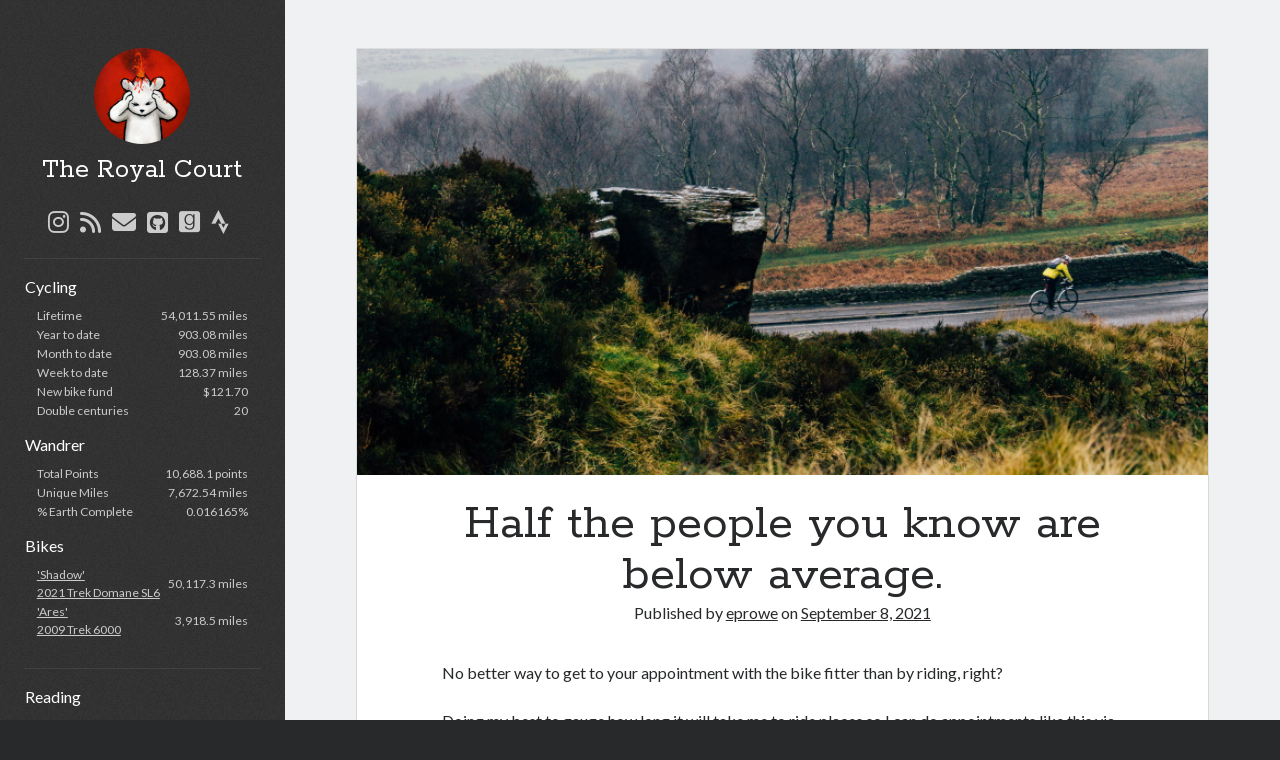

--- FILE ---
content_type: text/html; charset=UTF-8
request_url: https://elvisrowe.com/2169/
body_size: 65228
content:
<!DOCTYPE html>

<html lang="en-US">

<head>
	<title>Half the people you know are below average. &#8211; The Royal Court</title>
<meta name='robots' content='max-image-preview:large' />
<meta charset="UTF-8" />
<meta name="viewport" content="width=device-width, initial-scale=1" />
<meta name="template" content="Author 1.56" />
<link rel='dns-prefetch' href='//www.googletagmanager.com' />
<link rel='dns-prefetch' href='//stats.wp.com' />
<link rel='dns-prefetch' href='//fonts.googleapis.com' />
<link rel='dns-prefetch' href='//v0.wordpress.com' />
<link rel='dns-prefetch' href='//widgets.wp.com' />
<link rel='dns-prefetch' href='//s0.wp.com' />
<link rel='dns-prefetch' href='//0.gravatar.com' />
<link rel='dns-prefetch' href='//1.gravatar.com' />
<link rel='dns-prefetch' href='//2.gravatar.com' />
<link href='http://fonts.googleapis.com' rel='preconnect' />
<link href='//fonts.gstatic.com' crossorigin='' rel='preconnect' />
<link rel="alternate" type="application/rss+xml" title="The Royal Court &raquo; Feed" href="https://elvisrowe.com/feed/" />
<link rel="alternate" type="application/rss+xml" title="The Royal Court &raquo; Comments Feed" href="https://elvisrowe.com/comments/feed/" />
<link rel="alternate" type="application/rss+xml" title="The Royal Court &raquo; Half the people you know are below average. Comments Feed" href="https://elvisrowe.com/2169/feed/" />
<link rel="alternate" title="oEmbed (JSON)" type="application/json+oembed" href="https://elvisrowe.com/wp-json/oembed/1.0/embed?url=https%3A%2F%2Felvisrowe.com%2F2169%2F" />
<link rel="alternate" title="oEmbed (XML)" type="text/xml+oembed" href="https://elvisrowe.com/wp-json/oembed/1.0/embed?url=https%3A%2F%2Felvisrowe.com%2F2169%2F&#038;format=xml" />
<style id='wp-img-auto-sizes-contain-inline-css' type='text/css'>
img:is([sizes=auto i],[sizes^="auto," i]){contain-intrinsic-size:3000px 1500px}
/*# sourceURL=wp-img-auto-sizes-contain-inline-css */
</style>
<style id='wp-emoji-styles-inline-css' type='text/css'>

	img.wp-smiley, img.emoji {
		display: inline !important;
		border: none !important;
		box-shadow: none !important;
		height: 1em !important;
		width: 1em !important;
		margin: 0 0.07em !important;
		vertical-align: -0.1em !important;
		background: none !important;
		padding: 0 !important;
	}
/*# sourceURL=wp-emoji-styles-inline-css */
</style>
<style id='wp-block-library-inline-css' type='text/css'>
:root{--wp-block-synced-color:#7a00df;--wp-block-synced-color--rgb:122,0,223;--wp-bound-block-color:var(--wp-block-synced-color);--wp-editor-canvas-background:#ddd;--wp-admin-theme-color:#007cba;--wp-admin-theme-color--rgb:0,124,186;--wp-admin-theme-color-darker-10:#006ba1;--wp-admin-theme-color-darker-10--rgb:0,107,160.5;--wp-admin-theme-color-darker-20:#005a87;--wp-admin-theme-color-darker-20--rgb:0,90,135;--wp-admin-border-width-focus:2px}@media (min-resolution:192dpi){:root{--wp-admin-border-width-focus:1.5px}}.wp-element-button{cursor:pointer}:root .has-very-light-gray-background-color{background-color:#eee}:root .has-very-dark-gray-background-color{background-color:#313131}:root .has-very-light-gray-color{color:#eee}:root .has-very-dark-gray-color{color:#313131}:root .has-vivid-green-cyan-to-vivid-cyan-blue-gradient-background{background:linear-gradient(135deg,#00d084,#0693e3)}:root .has-purple-crush-gradient-background{background:linear-gradient(135deg,#34e2e4,#4721fb 50%,#ab1dfe)}:root .has-hazy-dawn-gradient-background{background:linear-gradient(135deg,#faaca8,#dad0ec)}:root .has-subdued-olive-gradient-background{background:linear-gradient(135deg,#fafae1,#67a671)}:root .has-atomic-cream-gradient-background{background:linear-gradient(135deg,#fdd79a,#004a59)}:root .has-nightshade-gradient-background{background:linear-gradient(135deg,#330968,#31cdcf)}:root .has-midnight-gradient-background{background:linear-gradient(135deg,#020381,#2874fc)}:root{--wp--preset--font-size--normal:16px;--wp--preset--font-size--huge:42px}.has-regular-font-size{font-size:1em}.has-larger-font-size{font-size:2.625em}.has-normal-font-size{font-size:var(--wp--preset--font-size--normal)}.has-huge-font-size{font-size:var(--wp--preset--font-size--huge)}.has-text-align-center{text-align:center}.has-text-align-left{text-align:left}.has-text-align-right{text-align:right}.has-fit-text{white-space:nowrap!important}#end-resizable-editor-section{display:none}.aligncenter{clear:both}.items-justified-left{justify-content:flex-start}.items-justified-center{justify-content:center}.items-justified-right{justify-content:flex-end}.items-justified-space-between{justify-content:space-between}.screen-reader-text{border:0;clip-path:inset(50%);height:1px;margin:-1px;overflow:hidden;padding:0;position:absolute;width:1px;word-wrap:normal!important}.screen-reader-text:focus{background-color:#ddd;clip-path:none;color:#444;display:block;font-size:1em;height:auto;left:5px;line-height:normal;padding:15px 23px 14px;text-decoration:none;top:5px;width:auto;z-index:100000}html :where(.has-border-color){border-style:solid}html :where([style*=border-top-color]){border-top-style:solid}html :where([style*=border-right-color]){border-right-style:solid}html :where([style*=border-bottom-color]){border-bottom-style:solid}html :where([style*=border-left-color]){border-left-style:solid}html :where([style*=border-width]){border-style:solid}html :where([style*=border-top-width]){border-top-style:solid}html :where([style*=border-right-width]){border-right-style:solid}html :where([style*=border-bottom-width]){border-bottom-style:solid}html :where([style*=border-left-width]){border-left-style:solid}html :where(img[class*=wp-image-]){height:auto;max-width:100%}:where(figure){margin:0 0 1em}html :where(.is-position-sticky){--wp-admin--admin-bar--position-offset:var(--wp-admin--admin-bar--height,0px)}@media screen and (max-width:600px){html :where(.is-position-sticky){--wp-admin--admin-bar--position-offset:0px}}

/*# sourceURL=wp-block-library-inline-css */
</style><style id='global-styles-inline-css' type='text/css'>
:root{--wp--preset--aspect-ratio--square: 1;--wp--preset--aspect-ratio--4-3: 4/3;--wp--preset--aspect-ratio--3-4: 3/4;--wp--preset--aspect-ratio--3-2: 3/2;--wp--preset--aspect-ratio--2-3: 2/3;--wp--preset--aspect-ratio--16-9: 16/9;--wp--preset--aspect-ratio--9-16: 9/16;--wp--preset--color--black: #000000;--wp--preset--color--cyan-bluish-gray: #abb8c3;--wp--preset--color--white: #ffffff;--wp--preset--color--pale-pink: #f78da7;--wp--preset--color--vivid-red: #cf2e2e;--wp--preset--color--luminous-vivid-orange: #ff6900;--wp--preset--color--luminous-vivid-amber: #fcb900;--wp--preset--color--light-green-cyan: #7bdcb5;--wp--preset--color--vivid-green-cyan: #00d084;--wp--preset--color--pale-cyan-blue: #8ed1fc;--wp--preset--color--vivid-cyan-blue: #0693e3;--wp--preset--color--vivid-purple: #9b51e0;--wp--preset--gradient--vivid-cyan-blue-to-vivid-purple: linear-gradient(135deg,rgb(6,147,227) 0%,rgb(155,81,224) 100%);--wp--preset--gradient--light-green-cyan-to-vivid-green-cyan: linear-gradient(135deg,rgb(122,220,180) 0%,rgb(0,208,130) 100%);--wp--preset--gradient--luminous-vivid-amber-to-luminous-vivid-orange: linear-gradient(135deg,rgb(252,185,0) 0%,rgb(255,105,0) 100%);--wp--preset--gradient--luminous-vivid-orange-to-vivid-red: linear-gradient(135deg,rgb(255,105,0) 0%,rgb(207,46,46) 100%);--wp--preset--gradient--very-light-gray-to-cyan-bluish-gray: linear-gradient(135deg,rgb(238,238,238) 0%,rgb(169,184,195) 100%);--wp--preset--gradient--cool-to-warm-spectrum: linear-gradient(135deg,rgb(74,234,220) 0%,rgb(151,120,209) 20%,rgb(207,42,186) 40%,rgb(238,44,130) 60%,rgb(251,105,98) 80%,rgb(254,248,76) 100%);--wp--preset--gradient--blush-light-purple: linear-gradient(135deg,rgb(255,206,236) 0%,rgb(152,150,240) 100%);--wp--preset--gradient--blush-bordeaux: linear-gradient(135deg,rgb(254,205,165) 0%,rgb(254,45,45) 50%,rgb(107,0,62) 100%);--wp--preset--gradient--luminous-dusk: linear-gradient(135deg,rgb(255,203,112) 0%,rgb(199,81,192) 50%,rgb(65,88,208) 100%);--wp--preset--gradient--pale-ocean: linear-gradient(135deg,rgb(255,245,203) 0%,rgb(182,227,212) 50%,rgb(51,167,181) 100%);--wp--preset--gradient--electric-grass: linear-gradient(135deg,rgb(202,248,128) 0%,rgb(113,206,126) 100%);--wp--preset--gradient--midnight: linear-gradient(135deg,rgb(2,3,129) 0%,rgb(40,116,252) 100%);--wp--preset--font-size--small: 12px;--wp--preset--font-size--medium: 20px;--wp--preset--font-size--large: 21px;--wp--preset--font-size--x-large: 42px;--wp--preset--font-size--regular: 16px;--wp--preset--font-size--larger: 37px;--wp--preset--spacing--20: 0.44rem;--wp--preset--spacing--30: 0.67rem;--wp--preset--spacing--40: 1rem;--wp--preset--spacing--50: 1.5rem;--wp--preset--spacing--60: 2.25rem;--wp--preset--spacing--70: 3.38rem;--wp--preset--spacing--80: 5.06rem;--wp--preset--shadow--natural: 6px 6px 9px rgba(0, 0, 0, 0.2);--wp--preset--shadow--deep: 12px 12px 50px rgba(0, 0, 0, 0.4);--wp--preset--shadow--sharp: 6px 6px 0px rgba(0, 0, 0, 0.2);--wp--preset--shadow--outlined: 6px 6px 0px -3px rgb(255, 255, 255), 6px 6px rgb(0, 0, 0);--wp--preset--shadow--crisp: 6px 6px 0px rgb(0, 0, 0);}:where(.is-layout-flex){gap: 0.5em;}:where(.is-layout-grid){gap: 0.5em;}body .is-layout-flex{display: flex;}.is-layout-flex{flex-wrap: wrap;align-items: center;}.is-layout-flex > :is(*, div){margin: 0;}body .is-layout-grid{display: grid;}.is-layout-grid > :is(*, div){margin: 0;}:where(.wp-block-columns.is-layout-flex){gap: 2em;}:where(.wp-block-columns.is-layout-grid){gap: 2em;}:where(.wp-block-post-template.is-layout-flex){gap: 1.25em;}:where(.wp-block-post-template.is-layout-grid){gap: 1.25em;}.has-black-color{color: var(--wp--preset--color--black) !important;}.has-cyan-bluish-gray-color{color: var(--wp--preset--color--cyan-bluish-gray) !important;}.has-white-color{color: var(--wp--preset--color--white) !important;}.has-pale-pink-color{color: var(--wp--preset--color--pale-pink) !important;}.has-vivid-red-color{color: var(--wp--preset--color--vivid-red) !important;}.has-luminous-vivid-orange-color{color: var(--wp--preset--color--luminous-vivid-orange) !important;}.has-luminous-vivid-amber-color{color: var(--wp--preset--color--luminous-vivid-amber) !important;}.has-light-green-cyan-color{color: var(--wp--preset--color--light-green-cyan) !important;}.has-vivid-green-cyan-color{color: var(--wp--preset--color--vivid-green-cyan) !important;}.has-pale-cyan-blue-color{color: var(--wp--preset--color--pale-cyan-blue) !important;}.has-vivid-cyan-blue-color{color: var(--wp--preset--color--vivid-cyan-blue) !important;}.has-vivid-purple-color{color: var(--wp--preset--color--vivid-purple) !important;}.has-black-background-color{background-color: var(--wp--preset--color--black) !important;}.has-cyan-bluish-gray-background-color{background-color: var(--wp--preset--color--cyan-bluish-gray) !important;}.has-white-background-color{background-color: var(--wp--preset--color--white) !important;}.has-pale-pink-background-color{background-color: var(--wp--preset--color--pale-pink) !important;}.has-vivid-red-background-color{background-color: var(--wp--preset--color--vivid-red) !important;}.has-luminous-vivid-orange-background-color{background-color: var(--wp--preset--color--luminous-vivid-orange) !important;}.has-luminous-vivid-amber-background-color{background-color: var(--wp--preset--color--luminous-vivid-amber) !important;}.has-light-green-cyan-background-color{background-color: var(--wp--preset--color--light-green-cyan) !important;}.has-vivid-green-cyan-background-color{background-color: var(--wp--preset--color--vivid-green-cyan) !important;}.has-pale-cyan-blue-background-color{background-color: var(--wp--preset--color--pale-cyan-blue) !important;}.has-vivid-cyan-blue-background-color{background-color: var(--wp--preset--color--vivid-cyan-blue) !important;}.has-vivid-purple-background-color{background-color: var(--wp--preset--color--vivid-purple) !important;}.has-black-border-color{border-color: var(--wp--preset--color--black) !important;}.has-cyan-bluish-gray-border-color{border-color: var(--wp--preset--color--cyan-bluish-gray) !important;}.has-white-border-color{border-color: var(--wp--preset--color--white) !important;}.has-pale-pink-border-color{border-color: var(--wp--preset--color--pale-pink) !important;}.has-vivid-red-border-color{border-color: var(--wp--preset--color--vivid-red) !important;}.has-luminous-vivid-orange-border-color{border-color: var(--wp--preset--color--luminous-vivid-orange) !important;}.has-luminous-vivid-amber-border-color{border-color: var(--wp--preset--color--luminous-vivid-amber) !important;}.has-light-green-cyan-border-color{border-color: var(--wp--preset--color--light-green-cyan) !important;}.has-vivid-green-cyan-border-color{border-color: var(--wp--preset--color--vivid-green-cyan) !important;}.has-pale-cyan-blue-border-color{border-color: var(--wp--preset--color--pale-cyan-blue) !important;}.has-vivid-cyan-blue-border-color{border-color: var(--wp--preset--color--vivid-cyan-blue) !important;}.has-vivid-purple-border-color{border-color: var(--wp--preset--color--vivid-purple) !important;}.has-vivid-cyan-blue-to-vivid-purple-gradient-background{background: var(--wp--preset--gradient--vivid-cyan-blue-to-vivid-purple) !important;}.has-light-green-cyan-to-vivid-green-cyan-gradient-background{background: var(--wp--preset--gradient--light-green-cyan-to-vivid-green-cyan) !important;}.has-luminous-vivid-amber-to-luminous-vivid-orange-gradient-background{background: var(--wp--preset--gradient--luminous-vivid-amber-to-luminous-vivid-orange) !important;}.has-luminous-vivid-orange-to-vivid-red-gradient-background{background: var(--wp--preset--gradient--luminous-vivid-orange-to-vivid-red) !important;}.has-very-light-gray-to-cyan-bluish-gray-gradient-background{background: var(--wp--preset--gradient--very-light-gray-to-cyan-bluish-gray) !important;}.has-cool-to-warm-spectrum-gradient-background{background: var(--wp--preset--gradient--cool-to-warm-spectrum) !important;}.has-blush-light-purple-gradient-background{background: var(--wp--preset--gradient--blush-light-purple) !important;}.has-blush-bordeaux-gradient-background{background: var(--wp--preset--gradient--blush-bordeaux) !important;}.has-luminous-dusk-gradient-background{background: var(--wp--preset--gradient--luminous-dusk) !important;}.has-pale-ocean-gradient-background{background: var(--wp--preset--gradient--pale-ocean) !important;}.has-electric-grass-gradient-background{background: var(--wp--preset--gradient--electric-grass) !important;}.has-midnight-gradient-background{background: var(--wp--preset--gradient--midnight) !important;}.has-small-font-size{font-size: var(--wp--preset--font-size--small) !important;}.has-medium-font-size{font-size: var(--wp--preset--font-size--medium) !important;}.has-large-font-size{font-size: var(--wp--preset--font-size--large) !important;}.has-x-large-font-size{font-size: var(--wp--preset--font-size--x-large) !important;}
/*# sourceURL=global-styles-inline-css */
</style>

<style id='classic-theme-styles-inline-css' type='text/css'>
/*! This file is auto-generated */
.wp-block-button__link{color:#fff;background-color:#32373c;border-radius:9999px;box-shadow:none;text-decoration:none;padding:calc(.667em + 2px) calc(1.333em + 2px);font-size:1.125em}.wp-block-file__button{background:#32373c;color:#fff;text-decoration:none}
/*# sourceURL=/wp-includes/css/classic-themes.min.css */
</style>
<link rel='stylesheet' id='output-style-css' href='https://elvisrowe.com/wp-content/plugins/wp-gpx-maps/css/wp-gpx-maps-output.css?ver=1.0.0' type='text/css' media='all' />
<link rel='stylesheet' id='leaflet-css' href='https://elvisrowe.com/wp-content/plugins/wp-gpx-maps/ThirdParties/Leaflet_1.5.1/leaflet.css?ver=1.5.1' type='text/css' media='all' />
<link rel='stylesheet' id='leaflet.markercluster-css' href='https://elvisrowe.com/wp-content/plugins/wp-gpx-maps/ThirdParties/Leaflet.markercluster-1.4.1/MarkerCluster.css?ver=1.4.1,' type='text/css' media='all' />
<link rel='stylesheet' id='leaflet.Photo-css' href='https://elvisrowe.com/wp-content/plugins/wp-gpx-maps/ThirdParties/Leaflet.Photo/Leaflet.Photo.css?ver=6.9' type='text/css' media='all' />
<link rel='stylesheet' id='leaflet.fullscreen-css' href='https://elvisrowe.com/wp-content/plugins/wp-gpx-maps/ThirdParties/leaflet.fullscreen-1.4.5/Control.FullScreen.css?ver=1.5.1' type='text/css' media='all' />
<link rel='stylesheet' id='ct-author-google-fonts-css' href='//fonts.googleapis.com/css?family=Rokkitt%3A400%2C700%7CLato%3A400%2C700&#038;subset=latin%2Clatin-ext&#038;display=swap&#038;ver=6.9' type='text/css' media='all' />
<link rel='stylesheet' id='ct-author-font-awesome-css' href='https://elvisrowe.com/wp-content/themes/author/assets/font-awesome/css/all.min.css?ver=6.9' type='text/css' media='all' />
<link rel='stylesheet' id='ct-author-style-css' href='https://elvisrowe.com/wp-content/themes/author/style.css?ver=6.9' type='text/css' media='all' />
<style id='ct-author-style-inline-css' type='text/css'>
.main-sidebar, .overflow-container, .site-footer::after {
    background-image: url("https://elvisrowe.com/wp-content/uploads/2019/03/noise.png");
    background-repeat: repeat;
    background-color: #303030;
}
.sd-content {
   text-align: center;
}
.entry {
   border: solid 1px #DEDEDE;
}
.more-link {
	margin-top: 0.75em;
	font-weight: 300;
	display: inline-block;
	padding: 6px 1.5em;
	outline: solid 1px #D9D9D9;
	text-decoration: none;
	transition: outline-color 0.15s ease-in-out;
	-webkit-transition: outline-color 0.15s ease-in-out;
}
th, td {
	border-color: black;
}
.sidebar-primary .widget {
	padding: 1.0em 1px;
}
.cycling {
	margin-right: auto;
	margin-bottom: 1.0em;
	margin-left: auto;
}
.cycling-header {
	color: white;
	font-size: 16px;
	margin-bottom: 0.5em;
}
.cycling-cell-left {
	display: table-cell;
	padding-bottom: .1em;
	padding-left: 1em;
}
.cycling-cell-right {
	display: table-cell;
	padding-bottom: .1em;
	padding-right: 1em;
	text-align: right;
	vertical-align: middle;
}
#wp-calendar {
	margin: 1.5em auto;
}
.gallery-caption {
	display: none;
}
.page-id-1018 .post-content ul {
	list-style: none;
}
.page-id-1018 .post-content li {
	text-indent: -1em;
}
@media all and (min-width: 59.375em) {
  .main {
    padding-right: 5.555%;
  }
}
figcaption {
	display: none;
}
.wp-embedded-content {
	width: 100%;
}
/*# sourceURL=ct-author-style-inline-css */
</style>
<link rel='stylesheet' id='jetpack_likes-css' href='https://elvisrowe.com/wp-content/plugins/jetpack/modules/likes/style.css?ver=15.4' type='text/css' media='all' />
<link rel='stylesheet' id='jetpack-subscriptions-css' href='https://elvisrowe.com/wp-content/plugins/jetpack/_inc/build/subscriptions/subscriptions.min.css?ver=15.4' type='text/css' media='all' />
<link rel='stylesheet' id='sharedaddy-css' href='https://elvisrowe.com/wp-content/plugins/jetpack/modules/sharedaddy/sharing.css?ver=15.4' type='text/css' media='all' />
<link rel='stylesheet' id='social-logos-css' href='https://elvisrowe.com/wp-content/plugins/jetpack/_inc/social-logos/social-logos.min.css?ver=15.4' type='text/css' media='all' />
<script type="text/javascript" src="https://elvisrowe.com/wp-content/plugins/wp-gpx-maps/ThirdParties/Leaflet_1.5.1/leaflet.js?ver=1.5.1" id="leaflet-js"></script>
<script type="text/javascript" src="https://elvisrowe.com/wp-content/plugins/wp-gpx-maps/ThirdParties/Leaflet.markercluster-1.4.1/leaflet.markercluster.js?ver=1.4.1" id="leaflet.markercluster-js"></script>
<script type="text/javascript" src="https://elvisrowe.com/wp-content/plugins/wp-gpx-maps/ThirdParties/Leaflet.Photo/Leaflet.Photo.js?ver=6.9" id="leaflet.Photo-js"></script>
<script type="text/javascript" src="https://elvisrowe.com/wp-content/plugins/wp-gpx-maps/ThirdParties/leaflet.fullscreen-1.4.5/Control.FullScreen.js?ver=1.4.5" id="leaflet.fullscreen-js"></script>
<script type="text/javascript" src="https://elvisrowe.com/wp-includes/js/jquery/jquery.min.js?ver=3.7.1" id="jquery-core-js"></script>
<script type="text/javascript" src="https://elvisrowe.com/wp-includes/js/jquery/jquery-migrate.min.js?ver=3.4.1" id="jquery-migrate-js"></script>
<script type="text/javascript" src="https://elvisrowe.com/wp-content/plugins/wp-gpx-maps/js/Chart.min.js?ver=2.8.0" id="chartjs-js"></script>
<script type="text/javascript" src="https://elvisrowe.com/wp-content/plugins/wp-gpx-maps/js/WP-GPX-Maps.js?ver=1.6.02" id="wp-gpx-maps-js"></script>

<!-- Google tag (gtag.js) snippet added by Site Kit -->
<!-- Google Analytics snippet added by Site Kit -->
<script type="text/javascript" src="https://www.googletagmanager.com/gtag/js?id=G-E7XC2ER1G4" id="google_gtagjs-js" async></script>
<script type="text/javascript" id="google_gtagjs-js-after">
/* <![CDATA[ */
window.dataLayer = window.dataLayer || [];function gtag(){dataLayer.push(arguments);}
gtag("set","linker",{"domains":["elvisrowe.com"]});
gtag("js", new Date());
gtag("set", "developer_id.dZTNiMT", true);
gtag("config", "G-E7XC2ER1G4");
//# sourceURL=google_gtagjs-js-after
/* ]]> */
</script>
<link rel="https://api.w.org/" href="https://elvisrowe.com/wp-json/" /><link rel="alternate" title="JSON" type="application/json" href="https://elvisrowe.com/wp-json/wp/v2/posts/2169" /><link rel="EditURI" type="application/rsd+xml" title="RSD" href="https://elvisrowe.com/xmlrpc.php?rsd" />
<meta name="generator" content="WordPress 6.9" />
<link rel="canonical" href="https://elvisrowe.com/2169/" />
<link rel='shortlink' href='https://wp.me/p2nbWy-yZ' />
<meta name="generator" content="Site Kit by Google 1.171.0" />	<style>img#wpstats{display:none}</style>
		<meta name="google-site-verification" content="DLimGM_f_8zg5_T849J_nGohublia4fprS_9iPAmq7s">
<!-- Jetpack Open Graph Tags -->
<meta property="og:type" content="article" />
<meta property="og:title" content="Half the people you know are below average." />
<meta property="og:url" content="https://elvisrowe.com/2169/" />
<meta property="og:description" content="No better way to get to your appointment with the bike fitter than by riding, right? Doing my best to gauge how long it will take me to ride places so I can do appointments like this via bike versu…" />
<meta property="article:published_time" content="2021-09-08T15:00:00+00:00" />
<meta property="article:modified_time" content="2021-09-08T19:44:45+00:00" />
<meta property="og:site_name" content="The Royal Court" />
<meta property="og:image" content="https://elvisrowe.com/wp-content/uploads/2021/02/Cycling_Cover_20.jpg" />
<meta property="og:image:width" content="778" />
<meta property="og:image:height" content="389" />
<meta property="og:image:alt" content="" />
<meta property="og:locale" content="en_US" />
<meta name="twitter:site" content="@ElvisPRowe" />
<meta name="twitter:text:title" content="Half the people you know are below average." />
<meta name="twitter:image" content="https://elvisrowe.com/wp-content/uploads/2021/02/Cycling_Cover_20.jpg?w=640" />
<meta name="twitter:card" content="summary_large_image" />

<!-- End Jetpack Open Graph Tags -->
<link rel="icon" href="https://elvisrowe.com/wp-content/uploads/2020/10/cropped-android-chrome-512x512-1-32x32.jpg" sizes="32x32" />
<link rel="icon" href="https://elvisrowe.com/wp-content/uploads/2020/10/cropped-android-chrome-512x512-1-192x192.jpg" sizes="192x192" />
<link rel="apple-touch-icon" href="https://elvisrowe.com/wp-content/uploads/2020/10/cropped-android-chrome-512x512-1-180x180.jpg" />
<meta name="msapplication-TileImage" content="https://elvisrowe.com/wp-content/uploads/2020/10/cropped-android-chrome-512x512-1-270x270.jpg" />
		<style type="text/css" id="wp-custom-css">
			.main-sidebar, .overflow-container, .site-footer::after {
    background-image: url("https://elvisrowe.com/wp-content/uploads/2019/03/noise.png");
    background-repeat: repeat;
    background-color: #303030;
}
.sd-content {
   text-align: center;
}
.entry {
   border: solid 1px #DEDEDE;
}
.more-link {
	margin-top: 0.75em;
	font-weight: 300;
	display: inline-block;
	padding: 6px 1.5em;
	outline: solid 1px #D9D9D9;
	text-decoration: none;
	transition: outline-color 0.15s ease-in-out;
	-webkit-transition: outline-color 0.15s ease-in-out;
}
th, td {
	border-color: black;
}
.sidebar-primary .widget {
	padding: 1.0em 1px;
}
.cycling {
	margin-right: auto;
	margin-bottom: 1.0em;
	margin-left: auto;
}
.cycling-header {
	color: white;
	font-size: 16px;
	margin-bottom: 0.5em;
}
.cycling-cell-left {
	display: table-cell;
	padding-bottom: .1em;
	padding-left: 1em;
}
.cycling-cell-right {
	display: table-cell;
	padding-bottom: .1em;
	padding-right: 1em;
	text-align: right;
	vertical-align: middle;
}
#wp-calendar {
	margin: 1.5em auto;
}
.gallery-caption {
	display: none;
}
.page-id-1018 .post-content ul {
	list-style: none;
}
.page-id-1018 .post-content li {
	text-indent: -1em;
}
@media all and (min-width: 59.375em) {
  .main {
    padding-right: 5.555%;
  }
}
figcaption {
	display: none;
}
.wp-embedded-content {
	width: 100%;
}		</style>
		</head>

<body id="author" class="wp-singular post-template-default single single-post postid-2169 single-format-standard wp-theme-author singular singular-post singular-post-2169">
			<a class="skip-content" href="#main">Skip to content</a>
		<div id="overflow-container" class="overflow-container">
			<div class="max-width">
				<div id="main-sidebar" class="main-sidebar">
																<header class="site-header" id="site-header" role="banner">
							<div id="title-container" class="title-container">
																	<div id="site-avatar" class="site-avatar"
											style="background-image: url('https://elvisrowe.com/wp-content/uploads/2019/03/Avatar.jpg')"></div>
																<div class="container">
									<div id='site-title' class='site-title'><a href='https://elvisrowe.com'>The Royal Court</a></div>																	</div>
							</div>
							<button id="toggle-navigation" class="toggle-navigation" aria-expanded="false">
								<span class="screen-reader-text">open primary menu</span>
								<i class="fas fa-bars"></i>
							</button>
							<div class='social-media-icons'><ul>						<li>
							<a class="instagram" target="_blank"
							   href="https://instagram.com/elvisrowe/" 
                               >
								<i class="fab fa-instagram"></i>
								<span class="screen-reader-text">instagram</span>
															</a>
						</li>
												<li>
							<a class="rss" target="_blank"
							   href="https://elvisrowe.com/?feed=rss2" 
                               >
								<i class="fas fa-rss"></i>
								<span class="screen-reader-text">rss</span>
															</a>
						</li>
												<li>
							<a class="email" target="_blank"
							   href="mailto:&#101;&#108;&#118;&#105;srowe&#64;g&#109;&#97;&#105;l.&#99;&#111;m">
								<i class="fas fa-envelope"></i>
								<span class="screen-reader-text">email</span>
							</a>
						</li>
											<li>
							<a class="github" target="_blank"
							   href="https://github.com/eprowe" 
                               >
								<i class="fab fa-github-square"></i>
								<span class="screen-reader-text">github</span>
															</a>
						</li>
												<li>
							<a class="goodreads" target="_blank"
							   href="https://www.goodreads.com/user/show/43878529-elvis" 
                               >
								<i class="fab fa-goodreads"></i>
								<span class="screen-reader-text">goodreads</span>
															</a>
						</li>
												<li>
							<a class="strava" target="_blank"
							   href="https://www.strava.com/athletes/13340377" 
                               >
								<i class="fab fa-strava"></i>
								<span class="screen-reader-text">strava</span>
															</a>
						</li>
						</ul></div>							<div id="menu-primary" class="menu-container menu-primary" role="navigation">
	</div>						</header>
																<aside class="sidebar sidebar-primary" id="sidebar-primary" role="complementary">
		<h1 class="screen-reader-text">Sidebar</h1>
		<section id="custom_html-3" class="widget_text widget widget_custom_html"><div class="textwidget custom-html-widget"><script>
	var xhr = new XMLHttpRequest();
	xhr.open("GET", "https://docs.google.com/spreadsheets/d/140uWxxoGyWyXOHLLazFzF0CZIgkhycvjOtZTOQnL0K0/gviz/tq?tq=select%20*", false);
	xhr.send(null)
</script>
<div style="width: 100%;" class="cycling-header">Cycling</div>
<div id="cycling" class="cycling" style="display: table; width: 100%;">
	<div style="display: table-row">
		<div class="cycling-cell-left">Lifetime</div>
		<div id="lifetime" class="cycling-cell-right"></div>
	</div>
	<div style="display: table-row">
		<div class="cycling-cell-left">Year to date</div>
		<div id="YTD" class="cycling-cell-right"></div>
	</div>
	<div style="display: table-row">
		<div class="cycling-cell-left">Month to date</div>
		<div id="MTD" class="cycling-cell-right"></div>
	</div>
	<div style="display: table-row">
		<div class="cycling-cell-left">Week to date</div>
		<div id="WTD" class="cycling-cell-right"></div>
	</div>
	<div style="display: table-row">
		<div class="cycling-cell-left">New bike fund</div>
		<div id="NBF" class="cycling-cell-right"></div>
	</div>
	<div style="display: table-row">
		<div class="cycling-cell-left">Double centuries</div>
		<div id="DCs" class="cycling-cell-right"></div>
	</div>
</div>
<div style="width: 100%;" class="cycling-header">Wandrer</div>
<div id="wandrer" class="cycling" style="display: table; width: 100%;">
	<div style="display: table-row">
		<div class="cycling-cell-left">Total Points</div>
		<div id="WandrerPoints" class="cycling-cell-right"></div>
	</div>
	<div style="display: table-row">
		<div class="cycling-cell-left">Unique Miles</div>
		<div id="WandrerMiles" class="cycling-cell-right"></div>
	</div>
	<div style="display: table-row">
		<div class="cycling-cell-left">&#37; Earth Complete</div>
		<div id="WandrerEarth" class="cycling-cell-right"></div>
	</div>
</div>
<div style="width: 100%;" class="cycling-header">Bikes</div>
<div id="bikes" class="cycling" style="display: table; width: 100%;">
	<div style="display: table-row">
		<div class="cycling-cell-left"><a href="https://elvisrowe.com/?page_id=1018">'Shadow'<br>2021 Trek Domane SL6</a></div>
		<div id="ShadowMiles" class="cycling-cell-right"></div>
	</div>
	<div style="display: table-row">
		<div class="cycling-cell-left"><a href="https://elvisrowe.com/?page_id=1012">'Ares'<br>2009 Trek 6000</a></div>
		<div id="AresMiles" class="cycling-cell-right"></div>
	</div>
</div>
<script>
	var JSONdata = xhr.responseText;
	JSONdata = (JSONdata.replace('/*O_o*/\ngoogle.visualization.Query.setResponse(','')).slice(0,-2);
	JSONdata = JSON.parse(JSONdata);
	document.getElementById('lifetime').innerHTML = JSONdata.table.rows[0].c[0].f + ' miles';
	document.getElementById('YTD').innerHTML = JSONdata.table.rows[0].c[1].f + ' miles';
	document.getElementById('MTD').innerHTML = JSONdata.table.rows[0].c[2].f + ' miles';
	document.getElementById('WTD').innerHTML = JSONdata.table.rows[0].c[3].f + ' miles';
    document.getElementById('NBF').innerHTML = '$' + JSONdata.table.rows[0].c[9].f;
	document.getElementById('DCs').innerHTML = JSONdata.table.rows[0].c[10].f;
	document.getElementById('WandrerMiles').innerHTML = JSONdata.table.rows[0].c[6].f + ' miles';
	document.getElementById('WandrerPoints').innerHTML = JSONdata.table.rows[0].c[7].f + ' points';
	document.getElementById('WandrerEarth').innerHTML = JSONdata.table.rows[0].c[8].f + '%';
	document.getElementById('AresMiles').innerHTML = JSONdata.table.rows[0].c[4].f + ' miles';
	document.getElementById('ShadowMiles').innerHTML = JSONdata.table.rows[0].c[5].f + ' miles';
</script></div></section><section id="custom_html-5" class="widget_text widget widget_custom_html"><div class="textwidget custom-html-widget"><div style="width: 100%;" class="cycling-header">Reading</div>
<div id="cycling" class="cycling" style="display: table; width: 100%;">
	<div style="display: table-row">
		<div class="cycling-cell-left">Books read in 2024</div>
		<div class="cycling-cell-right">0</div>
	</div>
	<div style="display: table-row">
		<div class="cycling-cell-left">Pages read in 2024</div>
		<div class="cycling-cell-right">0</div>
	</div>
	<div style="display: table-row">
		<div class="cycling-cell-left">Lifetime books read</div>
		<div class="cycling-cell-right">252</div>
	</div>
	<div style="display: table-row">
		<div class="cycling-cell-left">Lifetime pages read</div>
		<div class="cycling-cell-right">95,143</div>
	</div>
</div></div></section><section id="calendar-3" class="widget widget_calendar"><h2 class="widget-title">Archive</h2><div id="calendar_wrap" class="calendar_wrap"><table id="wp-calendar" class="wp-calendar-table">
	<caption>January 2026</caption>
	<thead>
	<tr>
		<th scope="col" aria-label="Sunday">S</th>
		<th scope="col" aria-label="Monday">M</th>
		<th scope="col" aria-label="Tuesday">T</th>
		<th scope="col" aria-label="Wednesday">W</th>
		<th scope="col" aria-label="Thursday">T</th>
		<th scope="col" aria-label="Friday">F</th>
		<th scope="col" aria-label="Saturday">S</th>
	</tr>
	</thead>
	<tbody>
	<tr>
		<td colspan="4" class="pad">&nbsp;</td><td>1</td><td><a href="https://elvisrowe.com/date/2026/01/02/" aria-label="Posts published on January 2, 2026">2</a></td><td>3</td>
	</tr>
	<tr>
		<td>4</td><td><a href="https://elvisrowe.com/date/2026/01/05/" aria-label="Posts published on January 5, 2026">5</a></td><td><a href="https://elvisrowe.com/date/2026/01/06/" aria-label="Posts published on January 6, 2026">6</a></td><td><a href="https://elvisrowe.com/date/2026/01/07/" aria-label="Posts published on January 7, 2026">7</a></td><td>8</td><td><a href="https://elvisrowe.com/date/2026/01/09/" aria-label="Posts published on January 9, 2026">9</a></td><td><a href="https://elvisrowe.com/date/2026/01/10/" aria-label="Posts published on January 10, 2026">10</a></td>
	</tr>
	<tr>
		<td>11</td><td><a href="https://elvisrowe.com/date/2026/01/12/" aria-label="Posts published on January 12, 2026">12</a></td><td><a href="https://elvisrowe.com/date/2026/01/13/" aria-label="Posts published on January 13, 2026">13</a></td><td><a href="https://elvisrowe.com/date/2026/01/14/" aria-label="Posts published on January 14, 2026">14</a></td><td>15</td><td>16</td><td><a href="https://elvisrowe.com/date/2026/01/17/" aria-label="Posts published on January 17, 2026">17</a></td>
	</tr>
	<tr>
		<td>18</td><td><a href="https://elvisrowe.com/date/2026/01/19/" aria-label="Posts published on January 19, 2026">19</a></td><td>20</td><td><a href="https://elvisrowe.com/date/2026/01/21/" aria-label="Posts published on January 21, 2026">21</a></td><td>22</td><td><a href="https://elvisrowe.com/date/2026/01/23/" aria-label="Posts published on January 23, 2026">23</a></td><td>24</td>
	</tr>
	<tr>
		<td><a href="https://elvisrowe.com/date/2026/01/25/" aria-label="Posts published on January 25, 2026">25</a></td><td><a href="https://elvisrowe.com/date/2026/01/26/" aria-label="Posts published on January 26, 2026">26</a></td><td>27</td><td><a href="https://elvisrowe.com/date/2026/01/28/" aria-label="Posts published on January 28, 2026">28</a></td><td>29</td><td><a href="https://elvisrowe.com/date/2026/01/30/" aria-label="Posts published on January 30, 2026">30</a></td><td id="today">31</td>
	</tr>
	</tbody>
	</table><nav aria-label="Previous and next months" class="wp-calendar-nav">
		<span class="wp-calendar-nav-prev"><a href="https://elvisrowe.com/date/2025/05/">&laquo; May</a></span>
		<span class="pad">&nbsp;</span>
		<span class="wp-calendar-nav-next">&nbsp;</span>
	</nav></div></section><section id="categories-4" class="widget widget_categories"><h2 class="widget-title">Categories</h2>
			<ul>
					<li class="cat-item cat-item-2"><a href="https://elvisrowe.com/category/all-things-tech/">All Things Tech</a> (1)
</li>
	<li class="cat-item cat-item-4"><a href="https://elvisrowe.com/category/cycling/">Cycling</a> (986)
<ul class='children'>
	<li class="cat-item cat-item-9"><a href="https://elvisrowe.com/category/cycling/adobo-velo/">Adobo Velo</a> (130)
</li>
	<li class="cat-item cat-item-6"><a href="https://elvisrowe.com/category/cycling/commute/">Commute</a> (538)
</li>
	<li class="cat-item cat-item-14"><a href="https://elvisrowe.com/category/cycling/cycling-review/">Cycling Review</a> (55)
</li>
	<li class="cat-item cat-item-15"><a href="https://elvisrowe.com/category/cycling/double-century/">Double Century</a> (11)
</li>
	<li class="cat-item cat-item-11"><a href="https://elvisrowe.com/category/cycling/epic-ride/">Epic Ride</a> (3)
</li>
	<li class="cat-item cat-item-10"><a href="https://elvisrowe.com/category/cycling/events/">Events</a> (20)
</li>
	<li class="cat-item cat-item-8"><a href="https://elvisrowe.com/category/cycling/green-valley-cyclists/">Green Valley Cyclists</a> (30)
</li>
	<li class="cat-item cat-item-7"><a href="https://elvisrowe.com/category/cycling/green-valley-lifetime/">Green Valley Lifetime</a> (25)
</li>
	<li class="cat-item cat-item-17"><a href="https://elvisrowe.com/category/cycling/pacific-coast-tour-2023/">Pacific Coast Tour 2023</a> (34)
</li>
</ul>
</li>
	<li class="cat-item cat-item-3"><a href="https://elvisrowe.com/category/reading/">Reading</a> (43)
</li>
			</ul>

			</section><section id="blog_subscription-3" class="widget widget_blog_subscription jetpack_subscription_widget"><h2 class="widget-title">Subscribe via Email</h2>
			<div class="wp-block-jetpack-subscriptions__container">
			<form action="#" method="post" accept-charset="utf-8" id="subscribe-blog-blog_subscription-3"
				data-blog="35080130"
				data-post_access_level="everybody" >
									<p id="subscribe-email">
						<label id="jetpack-subscribe-label"
							class="screen-reader-text"
							for="subscribe-field-blog_subscription-3">
							Email Address						</label>
						<input type="email" name="email" autocomplete="email" required="required"
																					value=""
							id="subscribe-field-blog_subscription-3"
							placeholder="Email Address"
						/>
					</p>

					<p id="subscribe-submit"
											>
						<input type="hidden" name="action" value="subscribe"/>
						<input type="hidden" name="source" value="https://elvisrowe.com/2169/"/>
						<input type="hidden" name="sub-type" value="widget"/>
						<input type="hidden" name="redirect_fragment" value="subscribe-blog-blog_subscription-3"/>
						<input type="hidden" id="_wpnonce" name="_wpnonce" value="5553471144" /><input type="hidden" name="_wp_http_referer" value="/2169/" />						<button type="submit"
															class="wp-block-button__link"
																					name="jetpack_subscriptions_widget"
						>
							Subscribe						</button>
					</p>
							</form>
						</div>
			
</section>	</aside>
									</div>
								<section id="main" class="main" role="main">
						<div id="loop-container" class="loop-container">
		<div class="post-2169 post type-post status-publish format-standard has-post-thumbnail hentry category-commute category-cycling entry">
		<div class="featured-image"><img width="778" height="389" src="https://elvisrowe.com/wp-content/uploads/2021/02/Cycling_Cover_20.jpg" class="attachment-full size-full wp-post-image" alt="" decoding="async" fetchpriority="high" srcset="https://elvisrowe.com/wp-content/uploads/2021/02/Cycling_Cover_20.jpg 778w, https://elvisrowe.com/wp-content/uploads/2021/02/Cycling_Cover_20-681x341.jpg 681w, https://elvisrowe.com/wp-content/uploads/2021/02/Cycling_Cover_20-768x384.jpg 768w" sizes="(max-width: 778px) 100vw, 778px" data-attachment-id="1594" data-permalink="https://elvisrowe.com/?attachment_id=1594" data-orig-file="https://elvisrowe.com/wp-content/uploads/2021/02/Cycling_Cover_20.jpg" data-orig-size="778,389" data-comments-opened="1" data-image-meta="{&quot;aperture&quot;:&quot;0&quot;,&quot;credit&quot;:&quot;&quot;,&quot;camera&quot;:&quot;&quot;,&quot;caption&quot;:&quot;&quot;,&quot;created_timestamp&quot;:&quot;0&quot;,&quot;copyright&quot;:&quot;&quot;,&quot;focal_length&quot;:&quot;0&quot;,&quot;iso&quot;:&quot;0&quot;,&quot;shutter_speed&quot;:&quot;0&quot;,&quot;title&quot;:&quot;&quot;,&quot;orientation&quot;:&quot;0&quot;}" data-image-title="Cycling_Cover_20" data-image-description="&lt;p&gt;Photo by &lt;a href=&quot;https://unsplash.com/@shanerounce?utm_source=unsplash&amp;amp;utm_medium=referral&amp;amp;utm_content=creditCopyText&quot; rel=&quot;noopener&quot; target=&quot;_blank&quot;&gt;Shane Rounce&lt;/a&gt; on &lt;a href=&quot;https://unsplash.com/s/visual/2b0db463-539c-472e-b3ac-1baf6b277dce?utm_source=unsplash&amp;amp;utm_medium=referral&amp;amp;utm_content=creditCopyText&quot; rel=&quot;noopener&quot; target=&quot;_blank&quot;&gt;Unsplash&lt;/a&gt;&lt;/p&gt;
" data-image-caption="" data-medium-file="https://elvisrowe.com/wp-content/uploads/2021/02/Cycling_Cover_20-681x341.jpg" data-large-file="https://elvisrowe.com/wp-content/uploads/2021/02/Cycling_Cover_20.jpg" /></div>	<article>
		<div class='post-header'>
			<h1 class='post-title'>Half the people you know are below average.</h1>
			<span class="post-meta">
	Published by <span class='author'><a href='https://elvisrowe.com/author/eprowe/'>eprowe</a></span> on <span class='date'><a href='https://elvisrowe.com/date/2021/09/'>September 8, 2021</a></span></span>		</div>
		<div class="post-content">
						<p>No better way to get to your appointment with the bike fitter than by riding, right?</p>
<p>Doing my best to gauge how long it will take me to ride places so I can do appointments like this via bike versus car.  I gave myself two hours to get to the fitters and it took me about an hour and a half.  I&#8217;d rather be early than late.  Besides it gave me the chance to grab a coffee and pastry from Pete&#8217;s and relax a little before heading inside.</p>
<p>Appointment went well and for the most part everything was still in the right place from last time.  After checking my knee tracking we decided to bump the saddle up 5 mm and make an adjustment to my right cleat.</p>
<p>The saddle adjustment felt a better on the ride into work, but hard to really tell considering it was all downhill.  The ride home this evening will be a better test.</p>
<p>Give your activities the names they deserve. &#8211; by <a href="https://www.bandok.com" rel="noopener" target="_blank">Bandok.com</a><br />
Sunny-Sunny, 84°F-94°F, Feels like 81°F-88°F, Humidity 23%-11%, Wind SW 3mph-NE 4mph &#8211; by <a href="https://klimat.app" rel="noopener" target="_blank">Klimat.app</a><br />
&#8212; <a href="https://mywindsock.com/" rel="noopener" target="_blank">myWindsock</a> Report &#8212;<br />
Weather Impact: -9.1%<br />
Headwind: 48% @ 2.1-6.1mph<br />
Longest Headwind: 01h 27m 0s<br />
Air Speed: 18.4mph<br />
Temp: 82.2-95.8°F<br />
Precip: 1% @ 0.15 Inch/hr<br />
&#8212; END &#8212;<br />

		<div id="wpgpxmaps_2169_4550856" class="wpgpxmaps">
			<div id="map_2169_4550856_cont" style="width:100%; height:450px;position:relative" >
				<div id="map_2169_4550856" style="width:100%; height:450px"></div>
				<div id="wpgpxmaps_2169_4550856_osm_footer" class="wpgpxmaps_osm_footer" style="display:none;"><span> &copy; <a href="http://www.openstreetmap.org/copyright">OpenStreetMap</a> contributors</span></div>
			</div>
			<canvas id="myChart_2169_4550856" class="plot" style="width:100%; height:200px"></canvas>
			<div id="ngimages_2169_4550856" class="ngimages" style="display:none"></div>
			<div id="report_2169_4550856" class="report"></div>
		</div>
		
		<script type="text/javascript">

			jQuery(document).ready(function() {

				jQuery( "#wpgpxmaps_2169_4550856" ).wpgpxmaps( {
					targetId           : "2169_4550856",
					mapType            : "OSM1",
					mapData            : [[35.9355954,-115.0883487],[35.9356243,-115.0884574],[35.9355587,-115.0885576],[35.9354533,-115.0886480],[35.9353590,-115.0887581],[35.9352852,-115.0888285],[35.9352017,-115.0889105],[35.9351157,-115.0889898],[35.9350294,-115.0890751],[35.9349472,-115.0891641],[35.9349496,-115.0892892],[35.9350292,-115.0893973],[35.9350887,-115.0894884],[35.9351756,-115.0895898],[35.9352873,-115.0897114],[35.9354132,-115.0898627],[35.9355281,-115.0900058],[35.9356181,-115.0900957],[35.9357356,-115.0900849],[35.9357983,-115.0899921],[35.9358715,-115.0898936],[35.9359528,-115.0897852],[35.9360409,-115.0896739],[35.9361317,-115.0895582],[35.9362217,-115.0894391],[35.9363141,-115.0893180],[35.9364094,-115.0891973],[35.9365029,-115.0890733],[35.9366048,-115.0889493],[35.9367103,-115.0888327],[35.9368173,-115.0887155],[35.9369296,-115.0886001],[35.9370479,-115.0884799],[35.9371861,-115.0884276],[35.9373220,-115.0885229],[35.9374234,-115.0887083],[35.9374609,-115.0888123],[35.9374926,-115.0889227],[35.9375144,-115.0890369],[35.9375272,-115.0891531],[35.9375327,-115.0892713],[35.9375322,-115.0893918],[35.9375286,-115.0895133],[35.9375253,-115.0896366],[35.9375221,-115.0897598],[35.9375183,-115.0898831],[35.9375155,-115.0900078],[35.9375142,-115.0901345],[35.9375127,-115.0902618],[35.9375118,-115.0903893],[35.9375111,-115.0905173],[35.9375108,-115.0906459],[35.9375117,-115.0907763],[35.9375118,-115.0909065],[35.9375112,-115.0910379],[35.9375097,-115.0911693],[35.9375072,-115.0913012],[35.9375049,-115.0914348],[35.9375039,-115.0915683],[35.9375035,-115.0917019],[35.9375022,-115.0918360],[35.9375005,-115.0919700],[35.9374987,-115.0921043],[35.9374987,-115.0922398],[35.9374988,-115.0923766],[35.9374994,-115.0925130],[35.9375016,-115.0926506],[35.9375084,-115.0927885],[35.9375211,-115.0929256],[35.9375409,-115.0930614],[35.9375663,-115.0931956],[35.9375956,-115.0933293],[35.9376258,-115.0934626],[35.9376537,-115.0935976],[35.9376716,-115.0937352],[35.9376752,-115.0938752],[35.9376652,-115.0940156],[35.9376455,-115.0941545],[35.9376198,-115.0942939],[35.9375928,-115.0944333],[35.9375668,-115.0945728],[35.9375426,-115.0947124],[35.9375191,-115.0948528],[35.9374964,-115.0949929],[35.9374710,-115.0951304],[35.9374334,-115.0952609],[35.9373849,-115.0953787],[35.9373358,-115.0954777],[35.9372617,-115.0956367],[35.9372881,-115.0957886],[35.9373793,-115.0959171],[35.9374628,-115.0960550],[35.9375305,-115.0962004],[35.9375808,-115.0963438],[35.9376169,-115.0964850],[35.9376398,-115.0966208],[35.9376533,-115.0967424],[35.9376608,-115.0969050],[35.9376584,-115.0970506],[35.9376550,-115.0971858],[35.9376506,-115.0973204],[35.9376478,-115.0974569],[35.9376441,-115.0975945],[35.9376399,-115.0977280],[35.9376327,-115.0978543],[35.9376307,-115.0979809],[35.9376279,-115.0981026],[35.9376289,-115.0982349],[35.9376429,-115.0984176],[35.9376692,-115.0985507],[35.9377113,-115.0986805],[35.9377608,-115.0988066],[35.9378192,-115.0989244],[35.9378933,-115.0990339],[35.9379808,-115.0991319],[35.9380804,-115.0992217],[35.9381898,-115.0993013],[35.9383151,-115.0993647],[35.9384049,-115.0993944],[35.9384983,-115.0994146],[35.9385941,-115.0994237],[35.9386906,-115.0994221],[35.9387877,-115.0994100],[35.9388841,-115.0993874],[35.9389766,-115.0993505],[35.9390648,-115.0993039],[35.9391472,-115.0992485],[35.9392246,-115.0991853],[35.9392977,-115.0991117],[35.9393665,-115.0990308],[35.9394332,-115.0989476],[35.9394986,-115.0988651],[35.9395646,-115.0987830],[35.9396318,-115.0987036],[35.9397031,-115.0986290],[35.9397782,-115.0985590],[35.9398544,-115.0984922],[35.9399335,-115.0984288],[35.9400155,-115.0983693],[35.9400985,-115.0983127],[35.9401839,-115.0982595],[35.9402734,-115.0982121],[35.9403653,-115.0981676],[35.9404620,-115.0981289],[35.9405631,-115.0980948],[35.9406670,-115.0980632],[35.9407719,-115.0980329],[35.9408755,-115.0980011],[35.9409815,-115.0979695],[35.9410867,-115.0979381],[35.9411910,-115.0979012],[35.9412918,-115.0978532],[35.9413959,-115.0978060],[35.9414987,-115.0977541],[35.9416012,-115.0977040],[35.9417047,-115.0976567],[35.9418067,-115.0976123],[35.9419089,-115.0975729],[35.9420097,-115.0975311],[35.9421087,-115.0974789],[35.9422026,-115.0974147],[35.9422933,-115.0973391],[35.9423842,-115.0972609],[35.9425195,-115.0971464],[35.9426096,-115.0970702],[35.9426987,-115.0969968],[35.9427861,-115.0969247],[35.9428721,-115.0968506],[35.9429571,-115.0967757],[35.9430400,-115.0966998],[35.9431199,-115.0966202],[35.9431996,-115.0965393],[35.9432747,-115.0964550],[35.9433473,-115.0963639],[35.9434175,-115.0962678],[35.9434871,-115.0961684],[35.9435559,-115.0960682],[35.9436042,-115.0959686],[35.9436431,-115.0958712],[35.9437346,-115.0958450],[35.9438282,-115.0958888],[35.9439397,-115.0959488],[35.9440680,-115.0960175],[35.9442015,-115.0960874],[35.9443454,-115.0961706],[35.9445027,-115.0962617],[35.9445829,-115.0963118],[35.9446627,-115.0963647],[35.9447448,-115.0964181],[35.9448282,-115.0964740],[35.9449120,-115.0965322],[35.9449983,-115.0965966],[35.9450848,-115.0966607],[35.9451728,-115.0967302],[35.9452567,-115.0967970],[35.9453444,-115.0968686],[35.9454306,-115.0969414],[35.9455213,-115.0970169],[35.9456132,-115.0970958],[35.9457016,-115.0971765],[35.9457890,-115.0972589],[35.9458754,-115.0973411],[35.9459563,-115.0974217],[35.9460313,-115.0974950],[35.9461455,-115.0976045],[35.9462395,-115.0976584],[35.9463151,-115.0975791],[35.9463625,-115.0974722],[35.9464186,-115.0973479],[35.9464782,-115.0972215],[35.9465412,-115.0970945],[35.9466053,-115.0969632],[35.9466693,-115.0968317],[35.9467330,-115.0967000],[35.9467973,-115.0965665],[35.9468602,-115.0964296],[35.9469175,-115.0962892],[35.9469725,-115.0961496],[35.9470237,-115.0960116],[35.9470749,-115.0958700],[35.9471290,-115.0957301],[35.9471786,-115.0955940],[35.9472275,-115.0954578],[35.9472767,-115.0953231],[35.9473250,-115.0951893],[35.9473736,-115.0950564],[35.9474233,-115.0949227],[35.9474717,-115.0947926],[35.9475200,-115.0946588],[35.9475696,-115.0945197],[35.9476218,-115.0943792],[35.9476759,-115.0942442],[35.9477371,-115.0941130],[35.9478011,-115.0939842],[35.9478702,-115.0938583],[35.9479444,-115.0937316],[35.9480239,-115.0936012],[35.9481106,-115.0934696],[35.9482076,-115.0933427],[35.9483140,-115.0932154],[35.9484255,-115.0930858],[35.9485436,-115.0929631],[35.9486677,-115.0928461],[35.9487980,-115.0927333],[35.9489362,-115.0926288],[35.9490808,-115.0925314],[35.9492334,-115.0924408],[35.9493928,-115.0923571],[35.9495605,-115.0922788],[35.9496483,-115.0922428],[35.9497392,-115.0922111],[35.9498308,-115.0921818],[35.9499255,-115.0921544],[35.9500229,-115.0921287],[35.9501253,-115.0921070],[35.9502298,-115.0920888],[35.9503377,-115.0920741],[35.9504480,-115.0920627],[35.9505616,-115.0920559],[35.9506775,-115.0920556],[35.9507946,-115.0920646],[35.9509125,-115.0920838],[35.9510309,-115.0921150],[35.9511490,-115.0921487],[35.9512702,-115.0921855],[35.9513914,-115.0922227],[35.9515168,-115.0922624],[35.9516426,-115.0922975],[35.9517677,-115.0923305],[35.9518835,-115.0923635],[35.9519879,-115.0924090],[35.9520732,-115.0924749],[35.9521331,-115.0925657],[35.9521633,-115.0926748],[35.9521678,-115.0927946],[35.9521530,-115.0929098],[35.9521263,-115.0930233],[35.9520981,-115.0931298],[35.9520373,-115.0933332],[35.9519711,-115.0935281],[35.9519007,-115.0937080],[35.9518337,-115.0938769],[35.9517606,-115.0940387],[35.9516891,-115.0941973],[35.9516204,-115.0943577],[35.9515491,-115.0945249],[35.9514739,-115.0947005],[35.9513951,-115.0948796],[35.9513169,-115.0950654],[35.9512415,-115.0952603],[35.9511688,-115.0954580],[35.9511046,-115.0956587],[35.9510628,-115.0958752],[35.9510510,-115.0959912],[35.9510471,-115.0961048],[35.9510511,-115.0962246],[35.9510617,-115.0963404],[35.9510827,-115.0964563],[35.9511096,-115.0965685],[35.9511430,-115.0966776],[35.9511834,-115.0967841],[35.9512326,-115.0968893],[35.9512879,-115.0969898],[35.9513551,-115.0970864],[35.9514263,-115.0971790],[35.9515072,-115.0972671],[35.9515926,-115.0973473],[35.9516883,-115.0974192],[35.9517893,-115.0974814],[35.9518965,-115.0975333],[35.9520077,-115.0975738],[35.9521265,-115.0976007],[35.9522462,-115.0976187],[35.9523660,-115.0976296],[35.9524860,-115.0976376],[35.9525970,-115.0976449],[35.9526969,-115.0976570],[35.9528463,-115.0977494],[35.9528938,-115.0979483],[35.9528859,-115.0980609],[35.9528787,-115.0981802],[35.9528757,-115.0983019],[35.9528737,-115.0984210],[35.9528712,-115.0985390],[35.9528681,-115.0986532],[35.9528653,-115.0987657],[35.9528638,-115.0989852],[35.9528630,-115.0992019],[35.9528656,-115.0994201],[35.9528696,-115.0995326],[35.9528745,-115.0996464],[35.9528806,-115.0997639],[35.9528874,-115.0998816],[35.9528929,-115.1000009],[35.9529007,-115.1001188],[35.9529068,-115.1002364],[35.9529123,-115.1003537],[35.9529199,-115.1004708],[35.9529273,-115.1005886],[35.9529348,-115.1007057],[35.9529457,-115.1008208],[35.9529645,-115.1009310],[35.9530651,-115.1011000],[35.9532169,-115.1011530],[35.9533426,-115.1011191],[35.9534598,-115.1011100],[35.9535219,-115.1012010],[35.9535459,-115.1013480],[35.9535691,-115.1015195],[35.9535955,-115.1017067],[35.9536349,-115.1019063],[35.9536769,-115.1021209],[35.9536995,-115.1022320],[35.9537244,-115.1023457],[35.9537506,-115.1024609],[35.9537777,-115.1025772],[35.9538052,-115.1026932],[35.9538338,-115.1028091],[35.9538652,-115.1029269],[35.9538987,-115.1030471],[35.9539322,-115.1031705],[35.9539690,-115.1032940],[35.9540089,-115.1034203],[35.9540506,-115.1035485],[35.9540939,-115.1036778],[35.9541400,-115.1038080],[35.9541877,-115.1039402],[35.9542374,-115.1040727],[35.9542879,-115.1042063],[35.9543394,-115.1043411],[35.9543935,-115.1044749],[35.9544488,-115.1046070],[35.9545044,-115.1047395],[35.9545611,-115.1048710],[35.9546197,-115.1050013],[35.9546803,-115.1051308],[35.9547437,-115.1052598],[35.9548095,-115.1053893],[35.9548766,-115.1055203],[35.9549452,-115.1056517],[35.9550160,-115.1057843],[35.9550901,-115.1059169],[35.9551666,-115.1060496],[35.9552454,-115.1061827],[35.9553257,-115.1063171],[35.9554086,-115.1064509],[35.9554939,-115.1065840],[35.9555812,-115.1067164],[35.9556706,-115.1068476],[35.9557609,-115.1069767],[35.9558518,-115.1071042],[35.9559428,-115.1072297],[35.9560337,-115.1073529],[35.9561225,-115.1074745],[35.9562112,-115.1075942],[35.9563012,-115.1077137],[35.9563909,-115.1078342],[35.9564823,-115.1079559],[35.9565745,-115.1080783],[35.9566660,-115.1082037],[35.9567583,-115.1083301],[35.9568518,-115.1084567],[35.9569461,-115.1085841],[35.9570403,-115.1087130],[35.9571352,-115.1088429],[35.9572299,-115.1089735],[35.9573256,-115.1091045],[35.9574225,-115.1092354],[35.9575200,-115.1093669],[35.9576181,-115.1094999],[35.9577158,-115.1096330],[35.9578133,-115.1097662],[35.9579106,-115.1098990],[35.9580074,-115.1100315],[35.9581046,-115.1101627],[35.9582012,-115.1102932],[35.9582960,-115.1104206],[35.9583891,-115.1105465],[35.9584806,-115.1106702],[35.9585715,-115.1107913],[35.9586588,-115.1109094],[35.9587466,-115.1110291],[35.9588320,-115.1111461],[35.9589165,-115.1112592],[35.9590002,-115.1113701],[35.9590827,-115.1114818],[35.9591636,-115.1115934],[35.9592438,-115.1117052],[35.9593248,-115.1118180],[35.9594056,-115.1119330],[35.9594848,-115.1120496],[35.9595632,-115.1121688],[35.9596392,-115.1122911],[35.9597117,-115.1124173],[35.9597804,-115.1125468],[35.9598453,-115.1126790],[35.9599058,-115.1128155],[35.9599632,-115.1129547],[35.9600176,-115.1130974],[35.9600690,-115.1132432],[35.9601161,-115.1133929],[35.9601583,-115.1135449],[35.9601963,-115.1136995],[35.9602294,-115.1138582],[35.9602580,-115.1140188],[35.9602820,-115.1141803],[35.9603011,-115.1143415],[35.9603139,-115.1145040],[35.9603222,-115.1146686],[35.9603240,-115.1148333],[35.9603211,-115.1149991],[35.9603139,-115.1151647],[35.9603025,-115.1153299],[35.9602865,-115.1154974],[35.9602645,-115.1156648],[35.9602380,-115.1158318],[35.9602064,-115.1159979],[35.9601682,-115.1161632],[35.9601243,-115.1163251],[35.9600769,-115.1164862],[35.9600236,-115.1166460],[35.9599640,-115.1168022],[35.9598992,-115.1169529],[35.9598315,-115.1170991],[35.9597641,-115.1172359],[35.9596971,-115.1173554],[35.9596304,-115.1174609],[35.9595640,-115.1175603],[35.9595013,-115.1176520],[35.9593958,-115.1177985],[35.9593356,-115.1178894],[35.9592825,-115.1179496],[35.9592581,-115.1180690],[35.9593221,-115.1181789],[35.9594026,-115.1182624],[35.9594997,-115.1183636],[35.9596076,-115.1184746],[35.9597286,-115.1185926],[35.9598589,-115.1187187],[35.9599963,-115.1188508],[35.9601211,-115.1190106],[35.9601861,-115.1190908],[35.9602576,-115.1191640],[35.9603349,-115.1192338],[35.9604157,-115.1193024],[35.9604980,-115.1193700],[35.9605813,-115.1194358],[35.9606641,-115.1195011],[35.9607422,-115.1195633],[35.9608795,-115.1196586],[35.9609769,-115.1197197],[35.9610641,-115.1197700],[35.9611610,-115.1198693],[35.9611827,-115.1200135],[35.9611378,-115.1201725],[35.9610657,-115.1203309],[35.9609909,-115.1204995],[35.9609149,-115.1206694],[35.9608417,-115.1208455],[35.9607678,-115.1210272],[35.9606933,-115.1212090],[35.9606158,-115.1213962],[35.9605352,-115.1215830],[35.9604587,-115.1217768],[35.9603892,-115.1219762],[35.9603269,-115.1221793],[35.9602707,-115.1223816],[35.9602166,-115.1225881],[35.9601696,-115.1228009],[35.9601314,-115.1230203],[35.9601148,-115.1231329],[35.9600984,-115.1232495],[35.9600842,-115.1233613],[35.9600717,-115.1234752],[35.9600621,-115.1235890],[35.9600546,-115.1237037],[35.9600505,-115.1238169],[35.9600487,-115.1239295],[35.9600484,-115.1241500],[35.9600503,-115.1243678],[35.9600505,-115.1245851],[35.9600511,-115.1248034],[35.9600517,-115.1250226],[35.9600514,-115.1252409],[35.9600490,-115.1254579],[35.9600464,-115.1256702],[35.9600482,-115.1258833],[35.9600500,-115.1260989],[35.9600505,-115.1263141],[35.9600465,-115.1265302],[35.9600434,-115.1267455],[35.9600415,-115.1269620],[35.9600381,-115.1271778],[35.9600345,-115.1273947],[35.9600343,-115.1276074],[35.9600339,-115.1278170],[35.9600336,-115.1280248],[35.9600287,-115.1282375],[35.9600252,-115.1284531],[35.9600228,-115.1286712],[35.9600215,-115.1288860],[35.9600179,-115.1291025],[35.9600169,-115.1293196],[35.9600170,-115.1295368],[35.9600158,-115.1297554],[35.9600168,-115.1299726],[35.9600180,-115.1301883],[35.9600172,-115.1304069],[35.9600158,-115.1306230],[35.9600148,-115.1308389],[35.9600141,-115.1310512],[35.9600116,-115.1312665],[35.9600111,-115.1314822],[35.9600107,-115.1316975],[35.9600107,-115.1319144],[35.9600095,-115.1321298],[35.9600078,-115.1323445],[35.9600074,-115.1325589],[35.9600079,-115.1327749],[35.9600039,-115.1329883],[35.9600062,-115.1332071],[35.9600041,-115.1334225],[35.9600030,-115.1336387],[35.9600044,-115.1338526],[35.9600054,-115.1340683],[35.9600042,-115.1342815],[35.9600014,-115.1344944],[35.9599985,-115.1347071],[35.9599972,-115.1349180],[35.9599959,-115.1351276],[35.9599946,-115.1353369],[35.9599920,-115.1355482],[35.9599870,-115.1357600],[35.9599847,-115.1359702],[35.9599842,-115.1361786],[35.9599843,-115.1363899],[35.9599919,-115.1366007],[35.9600016,-115.1368133],[35.9600106,-115.1370281],[35.9600210,-115.1372407],[35.9600422,-115.1374521],[35.9600684,-115.1376632],[35.9601032,-115.1378729],[35.9601523,-115.1380837],[35.9601831,-115.1381905],[35.9602124,-115.1382962],[35.9602467,-115.1384029],[35.9602823,-115.1385085],[35.9603262,-115.1386155],[35.9603711,-115.1387208],[35.9604167,-115.1388249],[35.9604640,-115.1389285],[35.9605172,-115.1390298],[35.9605712,-115.1391299],[35.9606294,-115.1392291],[35.9606871,-115.1393247],[35.9607488,-115.1394196],[35.9608122,-115.1395121],[35.9608790,-115.1396015],[35.9609472,-115.1396898],[35.9610192,-115.1397748],[35.9610936,-115.1398584],[35.9611716,-115.1399391],[35.9612502,-115.1400174],[35.9613324,-115.1400920],[35.9614163,-115.1401649],[35.9615040,-115.1402340],[35.9615931,-115.1403015],[35.9616854,-115.1403650],[35.9617795,-115.1404277],[35.9618746,-115.1404874],[35.9619686,-115.1405489],[35.9620625,-115.1406091],[35.9621587,-115.1406726],[35.9622562,-115.1407372],[35.9623546,-115.1408035],[35.9624550,-115.1408701],[35.9625557,-115.1409361],[35.9626575,-115.1409992],[35.9627573,-115.1410643],[35.9628583,-115.1411363],[35.9629569,-115.1412067],[35.9630556,-115.1412721],[35.9631557,-115.1413390],[35.9632576,-115.1414068],[35.9633595,-115.1414763],[35.9634615,-115.1415439],[35.9635637,-115.1416126],[35.9636646,-115.1416813],[35.9637653,-115.1417513],[35.9638688,-115.1418207],[35.9639719,-115.1418904],[35.9640732,-115.1419580],[35.9641754,-115.1420238],[35.9642802,-115.1420916],[35.9643820,-115.1421610],[35.9644818,-115.1422298],[35.9645811,-115.1422985],[35.9646804,-115.1423671],[35.9647802,-115.1424350],[35.9648809,-115.1425039],[35.9649805,-115.1425715],[35.9650819,-115.1426390],[35.9651825,-115.1427054],[35.9652838,-115.1427687],[35.9653863,-115.1428283],[35.9654883,-115.1428837],[35.9655919,-115.1429394],[35.9656991,-115.1429933],[35.9658070,-115.1430410],[35.9659170,-115.1430859],[35.9660248,-115.1431268],[35.9661342,-115.1431646],[35.9662441,-115.1431996],[35.9663556,-115.1432295],[35.9664662,-115.1432560],[35.9665758,-115.1432775],[35.9666874,-115.1432996],[35.9667999,-115.1433202],[35.9669132,-115.1433400],[35.9670269,-115.1433561],[35.9671400,-115.1433674],[35.9672529,-115.1433731],[35.9673663,-115.1433783],[35.9674808,-115.1433832],[35.9675958,-115.1433896],[35.9677112,-115.1433964],[35.9678250,-115.1434044],[35.9679399,-115.1434126],[35.9680577,-115.1434166],[35.9681756,-115.1434181],[35.9682951,-115.1434185],[35.9684126,-115.1434187],[35.9685319,-115.1434194],[35.9686507,-115.1434196],[35.9687705,-115.1434184],[35.9688884,-115.1434173],[35.9690061,-115.1434099],[35.9691219,-115.1433907],[35.9692449,-115.1433692],[35.9693656,-115.1433481],[35.9694881,-115.1433374],[35.9696097,-115.1433354],[35.9697317,-115.1433353],[35.9698518,-115.1433337],[35.9699716,-115.1433327],[35.9700892,-115.1433328],[35.9702056,-115.1433337],[35.9703244,-115.1433353],[35.9704431,-115.1433358],[35.9705616,-115.1433365],[35.9706784,-115.1433371],[35.9707930,-115.1433370],[35.9709088,-115.1433372],[35.9710225,-115.1433383],[35.9711347,-115.1433391],[35.9712482,-115.1433406],[35.9713627,-115.1433447],[35.9714742,-115.1433466],[35.9715844,-115.1433474],[35.9716945,-115.1433479],[35.9718051,-115.1433480],[35.9719160,-115.1433486],[35.9720258,-115.1433512],[35.9721334,-115.1433540],[35.9722408,-115.1433565],[35.9723484,-115.1433599],[35.9724568,-115.1433653],[35.9725643,-115.1433697],[35.9726727,-115.1433739],[35.9727786,-115.1433752],[35.9728867,-115.1433780],[35.9729956,-115.1433824],[35.9731036,-115.1433855],[35.9732121,-115.1433868],[35.9733210,-115.1433860],[35.9734305,-115.1433830],[35.9735407,-115.1433777],[35.9736522,-115.1433721],[35.9737676,-115.1433684],[35.9738785,-115.1433643],[35.9739913,-115.1433627],[35.9741052,-115.1433613],[35.9742206,-115.1433585],[35.9743341,-115.1433594],[35.9744479,-115.1433634],[35.9745644,-115.1433678],[35.9746802,-115.1433710],[35.9747928,-115.1433715],[35.9749066,-115.1433739],[35.9750187,-115.1433752],[35.9751334,-115.1433798],[35.9752469,-115.1433824],[35.9753606,-115.1433829],[35.9754723,-115.1433850],[35.9755832,-115.1433872],[35.9756931,-115.1433894],[35.9758047,-115.1433906],[35.9759160,-115.1433956],[35.9760284,-115.1434042],[35.9761399,-115.1434180],[35.9762497,-115.1434410],[35.9763584,-115.1434640],[35.9764658,-115.1434913],[35.9765723,-115.1435242],[35.9766787,-115.1435611],[35.9767844,-115.1435922],[35.9768899,-115.1436205],[35.9769944,-115.1436498],[35.9770993,-115.1436838],[35.9772024,-115.1437246],[35.9773039,-115.1437712],[35.9774040,-115.1438202],[35.9775024,-115.1438724],[35.9776011,-115.1439270],[35.9776982,-115.1439854],[35.9777927,-115.1440471],[35.9778859,-115.1441132],[35.9779773,-115.1441817],[35.9780678,-115.1442549],[35.9781576,-115.1443279],[35.9782466,-115.1444032],[35.9783334,-115.1444806],[35.9784178,-115.1445617],[35.9785011,-115.1446422],[35.9785821,-115.1447270],[35.9786626,-115.1448120],[35.9787421,-115.1449015],[35.9788196,-115.1449878],[35.9788962,-115.1450748],[35.9789738,-115.1451609],[35.9790504,-115.1452478],[35.9791324,-115.1453329],[35.9792140,-115.1454154],[35.9792948,-115.1454995],[35.9793751,-115.1455862],[35.9794512,-115.1456729],[35.9795226,-115.1457594],[35.9795987,-115.1458453],[35.9796768,-115.1459304],[35.9797551,-115.1460144],[35.9798353,-115.1460977],[35.9799147,-115.1461818],[35.9799908,-115.1462683],[35.9800675,-115.1463526],[35.9801451,-115.1464356],[35.9802214,-115.1465201],[35.9802970,-115.1466042],[35.9803710,-115.1466886],[35.9804445,-115.1467740],[35.9805130,-115.1468611],[35.9805818,-115.1469500],[35.9806511,-115.1470380],[35.9807225,-115.1471239],[35.9807947,-115.1472090],[35.9808661,-115.1472928],[35.9809362,-115.1473727],[35.9810096,-115.1474545],[35.9810853,-115.1475366],[35.9811610,-115.1476204],[35.9812360,-115.1477037],[35.9813110,-115.1477856],[35.9813847,-115.1478672],[35.9814600,-115.1479468],[35.9815365,-115.1480259],[35.9816125,-115.1481071],[35.9816899,-115.1481880],[35.9817657,-115.1482693],[35.9818415,-115.1483482],[35.9819165,-115.1484272],[35.9819874,-115.1485036],[35.9821068,-115.1486364],[35.9821894,-115.1487159],[35.9822654,-115.1487744],[35.9823695,-115.1488847],[35.9824528,-115.1489748],[35.9825456,-115.1490785],[35.9826445,-115.1491924],[35.9827532,-115.1493107],[35.9828659,-115.1494316],[35.9829830,-115.1495573],[35.9831032,-115.1496858],[35.9832241,-115.1498258],[35.9833460,-115.1499710],[35.9834658,-115.1501233],[35.9835829,-115.1502854],[35.9836415,-115.1503702],[35.9837003,-115.1504592],[35.9837578,-115.1505485],[35.9838162,-115.1506422],[35.9838748,-115.1507370],[35.9839332,-115.1508367],[35.9839900,-115.1509369],[35.9840463,-115.1510395],[35.9841012,-115.1511412],[35.9841570,-115.1512484],[35.9842101,-115.1513556],[35.9842635,-115.1514650],[35.9843119,-115.1515754],[35.9843567,-115.1516869],[35.9844008,-115.1517974],[35.9844415,-115.1519079],[35.9844822,-115.1520180],[35.9845214,-115.1521304],[35.9845597,-115.1522420],[35.9845969,-115.1523540],[35.9846334,-115.1524677],[35.9846664,-115.1525799],[35.9846983,-115.1526913],[35.9847292,-115.1528041],[35.9847561,-115.1529162],[35.9847788,-115.1530262],[35.9848001,-115.1531346],[35.9848182,-115.1532453],[35.9848472,-115.1534561],[35.9848785,-115.1536632],[35.9849015,-115.1538653],[35.9849170,-115.1540592],[35.9849278,-115.1542265],[35.9849357,-115.1543670],[35.9849328,-115.1544989],[35.9849236,-115.1546133],[35.9849121,-115.1547266],[35.9849002,-115.1548778],[35.9848959,-115.1550489],[35.9848982,-115.1552336],[35.9849015,-115.1554284],[35.9849047,-115.1556242],[35.9849113,-115.1558188],[35.9849182,-115.1560147],[35.9849178,-115.1562088],[35.9849182,-115.1564053],[35.9849180,-115.1566095],[35.9849125,-115.1568129],[35.9849097,-115.1570183],[35.9849081,-115.1572250],[35.9849088,-115.1574339],[35.9849077,-115.1576369],[35.9849088,-115.1578373],[35.9849095,-115.1580376],[35.9849134,-115.1582390],[35.9849168,-115.1584384],[35.9849204,-115.1586369],[35.9849227,-115.1588359],[35.9849267,-115.1590345],[35.9849282,-115.1592339],[35.9849305,-115.1594363],[35.9849339,-115.1596412],[35.9849362,-115.1598422],[35.9849422,-115.1600453],[35.9849437,-115.1602447],[35.9849459,-115.1604418],[35.9849482,-115.1606404],[35.9849508,-115.1608384],[35.9849514,-115.1610356],[35.9849525,-115.1612326],[35.9849624,-115.1614285],[35.9849922,-115.1616237],[35.9850050,-115.1618225],[35.9850116,-115.1620199],[35.9850185,-115.1622173],[35.9850238,-115.1624120],[35.9850284,-115.1626065],[35.9850290,-115.1627985],[35.9850277,-115.1629873],[35.9850287,-115.1631739],[35.9850336,-115.1633609],[35.9850356,-115.1635520],[35.9850353,-115.1637459],[35.9850324,-115.1639342],[35.9850255,-115.1641210],[35.9850166,-115.1643065],[35.9850104,-115.1644914],[35.9850063,-115.1646787],[35.9850013,-115.1648641],[35.9849967,-115.1650491],[35.9849919,-115.1652314],[35.9849897,-115.1654135],[35.9849849,-115.1655943],[35.9849807,-115.1657739],[35.9849787,-115.1659520],[35.9849761,-115.1661325],[35.9849694,-115.1663127],[35.9849629,-115.1664920],[35.9849582,-115.1666729],[35.9849521,-115.1668561],[35.9849467,-115.1670404],[35.9849430,-115.1672305],[35.9849399,-115.1674228],[35.9849362,-115.1676103],[35.9849313,-115.1677989],[35.9849272,-115.1679832],[35.9849226,-115.1681688],[35.9849218,-115.1683497],[35.9849210,-115.1685350],[35.9849187,-115.1687204],[35.9849148,-115.1689058],[35.9849089,-115.1690914],[35.9849046,-115.1692726],[35.9849017,-115.1694513],[35.9848993,-115.1696291],[35.9848956,-115.1698083],[35.9848913,-115.1699912],[35.9848872,-115.1701742],[35.9848867,-115.1703590],[35.9848865,-115.1705479],[35.9848842,-115.1707375],[35.9848799,-115.1709289],[35.9848733,-115.1711186],[35.9848708,-115.1713070],[35.9848663,-115.1714964],[35.9848615,-115.1716830],[35.9848549,-115.1718693],[35.9848493,-115.1720608],[35.9848404,-115.1722603],[35.9848287,-115.1724588],[35.9848249,-115.1726570],[35.9848179,-115.1728525],[35.9848124,-115.1730504],[35.9848083,-115.1732491],[35.9848029,-115.1734473],[35.9847948,-115.1736457],[35.9847875,-115.1738413],[35.9847782,-115.1740341],[35.9847697,-115.1742258],[35.9847609,-115.1744187],[35.9847520,-115.1746076],[35.9847397,-115.1747923],[35.9847295,-115.1749773],[35.9847161,-115.1751600],[35.9847032,-115.1753421],[35.9846881,-115.1755222],[35.9846746,-115.1757007],[35.9846591,-115.1758825],[35.9846453,-115.1760618],[35.9846288,-115.1762417],[35.9846114,-115.1764221],[35.9845915,-115.1766032],[35.9845717,-115.1767849],[35.9845555,-115.1769664],[35.9845402,-115.1771525],[35.9845270,-115.1773407],[35.9845146,-115.1775307],[35.9845015,-115.1777208],[35.9844918,-115.1779146],[35.9844808,-115.1781100],[35.9844726,-115.1783031],[35.9844682,-115.1784997],[35.9844707,-115.1786955],[35.9844468,-115.1788865],[35.9844477,-115.1790852],[35.9844576,-115.1792926],[35.9844621,-115.1795027],[35.9844628,-115.1797052],[35.9844643,-115.1798871],[35.9844632,-115.1800372],[35.9844671,-115.1801911],[35.9844684,-115.1802895],[35.9844660,-115.1804144],[35.9844666,-115.1805685],[35.9844656,-115.1806813],[35.9844632,-115.1808090],[35.9844547,-115.1809294],[35.9844471,-115.1810637],[35.9844474,-115.1811926],[35.9844509,-115.1813283],[35.9844650,-115.1814389],[35.9844615,-115.1815929],[35.9844613,-115.1817649],[35.9844615,-115.1819393],[35.9844576,-115.1821120],[35.9844442,-115.1822876],[35.9844275,-115.1824619],[35.9844178,-115.1826388],[35.9844149,-115.1828192],[35.9844110,-115.1829983],[35.9844099,-115.1831760],[35.9844076,-115.1833548],[35.9844036,-115.1835341],[35.9843963,-115.1837167],[35.9843876,-115.1838977],[35.9843800,-115.1840804],[35.9843799,-115.1842635],[35.9843768,-115.1844463],[35.9843772,-115.1846270],[35.9843804,-115.1848056],[35.9843842,-115.1849841],[35.9843867,-115.1851620],[35.9843843,-115.1853443],[35.9843821,-115.1855286],[35.9843777,-115.1857151],[35.9843760,-115.1859002],[35.9843744,-115.1860887],[35.9843712,-115.1862773],[35.9843706,-115.1864683],[35.9843699,-115.1866591],[35.9843690,-115.1868486],[35.9843731,-115.1870367],[35.9843751,-115.1872238],[35.9843794,-115.1874146],[35.9843888,-115.1876013],[35.9844044,-115.1877892],[35.9844269,-115.1879825],[35.9844508,-115.1881753],[35.9844779,-115.1883679],[35.9845110,-115.1885636],[35.9845503,-115.1887578],[35.9845954,-115.1889478],[35.9846336,-115.1891420],[35.9846705,-115.1893396],[35.9847103,-115.1895304],[35.9847705,-115.1897142],[35.9848464,-115.1898954],[35.9849180,-115.1900710],[35.9849858,-115.1902162],[35.9850149,-115.1903711],[35.9849676,-115.1905244],[35.9848632,-115.1906471],[35.9847467,-115.1907616],[35.9846328,-115.1908702],[35.9845197,-115.1909735],[35.9844102,-115.1910784],[35.9843064,-115.1911924],[35.9842105,-115.1913086],[35.9841163,-115.1914230],[35.9840219,-115.1915372],[35.9839295,-115.1916481],[35.9838448,-115.1917533],[35.9837918,-115.1918770],[35.9838462,-115.1920099],[35.9839515,-115.1921195],[35.9840520,-115.1922375],[35.9841506,-115.1923603],[35.9842483,-115.1924840],[35.9843494,-115.1926058],[35.9844510,-115.1927265],[35.9845499,-115.1928468],[35.9846465,-115.1929653],[35.9847442,-115.1930845],[35.9848411,-115.1932022],[35.9849389,-115.1933228],[35.9850354,-115.1934405],[35.9851314,-115.1935603],[35.9852287,-115.1936765],[35.9853224,-115.1937905],[35.9854194,-115.1939082],[35.9855157,-115.1940294],[35.9856122,-115.1941459],[35.9857086,-115.1942621],[35.9858032,-115.1943805],[35.9858990,-115.1944978],[35.9859916,-115.1946131],[35.9860831,-115.1947282],[35.9861745,-115.1948438],[35.9862675,-115.1949560],[35.9863603,-115.1950723],[35.9864534,-115.1951914],[35.9865514,-115.1953067],[35.9866457,-115.1954217],[35.9867382,-115.1955401],[35.9868316,-115.1956573],[35.9869275,-115.1957710],[35.9870238,-115.1958900],[35.9871145,-115.1960075],[35.9872056,-115.1961262],[35.9872976,-115.1962448],[35.9873937,-115.1963642],[35.9874884,-115.1964892],[35.9875830,-115.1966125],[35.9876744,-115.1967410],[35.9877661,-115.1968745],[35.9878537,-115.1970102],[35.9879355,-115.1971462],[35.9880160,-115.1972875],[35.9880925,-115.1974320],[35.9881663,-115.1975805],[35.9882395,-115.1977273],[35.9883075,-115.1978735],[35.9883721,-115.1980200],[35.9884334,-115.1981677],[35.9884903,-115.1983167],[35.9885432,-115.1984632],[35.9885944,-115.1986093],[35.9886400,-115.1987550],[35.9886847,-115.1988986],[35.9887259,-115.1990411],[35.9887606,-115.1991850],[35.9887926,-115.1993308],[35.9888242,-115.1994732],[35.9888555,-115.1996186],[35.9888867,-115.1997626],[35.9889081,-115.1999015],[35.9889270,-115.2000380],[35.9889451,-115.2001727],[35.9889610,-115.2003081],[35.9889819,-115.2004430],[35.9890012,-115.2005744],[35.9890247,-115.2007070],[35.9890553,-115.2008406],[35.9890844,-115.2009779],[35.9891154,-115.2011157],[35.9891477,-115.2012592],[35.9891859,-115.2013975],[35.9892242,-115.2015337],[35.9892694,-115.2016711],[35.9893167,-115.2018067],[35.9893666,-115.2019447],[35.9894225,-115.2020861],[35.9894812,-115.2022276],[35.9895479,-115.2023698],[35.9896170,-115.2025138],[35.9896883,-115.2026588],[35.9897608,-115.2027993],[35.9898407,-115.2029325],[35.9899220,-115.2030630],[35.9900050,-115.2031908],[35.9900878,-115.2033150],[35.9901745,-115.2034330],[35.9902652,-115.2035499],[35.9903558,-115.2036658],[35.9904518,-115.2037763],[35.9905510,-115.2038830],[35.9906534,-115.2039868],[35.9907544,-115.2040894],[35.9908573,-115.2041854],[35.9909617,-115.2042804],[35.9910671,-115.2043769],[35.9911647,-115.2044579],[35.9912565,-115.2045240],[35.9913462,-115.2045874],[35.9914211,-115.2046599],[35.9914736,-115.2047776],[35.9915697,-115.2048824],[35.9916997,-115.2049746],[35.9918081,-115.2051160],[35.9918439,-115.2053059],[35.9918258,-115.2055054],[35.9917688,-115.2056911],[35.9916864,-115.2058607],[35.9916144,-115.2060209],[35.9915542,-115.2061838],[35.9915010,-115.2063512],[35.9914541,-115.2065133],[35.9914181,-115.2066656],[35.9913907,-115.2068227],[35.9913715,-115.2069848],[35.9913512,-115.2071441],[35.9913384,-115.2073031],[35.9913287,-115.2074617],[35.9913217,-115.2076201],[35.9913240,-115.2077763],[35.9913293,-115.2079245],[35.9913409,-115.2080754],[35.9913593,-115.2082307],[35.9913787,-115.2083827],[35.9914030,-115.2085287],[35.9914318,-115.2086734],[35.9914616,-115.2088183],[35.9914937,-115.2089636],[35.9915228,-115.2091094],[35.9915528,-115.2092536],[35.9915809,-115.2094005],[35.9916086,-115.2095459],[35.9916381,-115.2096869],[35.9916667,-115.2098252],[35.9916962,-115.2099647],[35.9917258,-115.2101030],[35.9917543,-115.2102452],[35.9917789,-115.2103877],[35.9918058,-115.2105272],[35.9918342,-115.2106683],[35.9918605,-115.2108174],[35.9918817,-115.2109682],[35.9918976,-115.2111184],[35.9919086,-115.2112630],[35.9919164,-115.2114098],[35.9919174,-115.2115529],[35.9919157,-115.2117000],[35.9919086,-115.2118445],[35.9918962,-115.2119849],[35.9918801,-115.2121285],[35.9918606,-115.2122657],[35.9918337,-115.2123988],[35.9918035,-115.2125312],[35.9917728,-115.2126673],[35.9917421,-115.2128030],[35.9917132,-115.2129418],[35.9916849,-115.2130719],[35.9916591,-115.2132119],[35.9916341,-115.2133647],[35.9916131,-115.2135174],[35.9915976,-115.2136741],[35.9915871,-115.2138234],[35.9915794,-115.2139574],[35.9915760,-115.2140941],[35.9915688,-115.2142323],[35.9915584,-115.2143706],[35.9915530,-115.2145041],[35.9915557,-115.2146491],[35.9915605,-115.2148113],[35.9915585,-115.2149620],[35.9915552,-115.2151072],[35.9915508,-115.2152416],[35.9915461,-115.2153769],[35.9915433,-115.2155081],[35.9915367,-115.2156522],[35.9915351,-115.2158116],[35.9915328,-115.2159602],[35.9915328,-115.2160950],[35.9915326,-115.2162304],[35.9915311,-115.2163730],[35.9915303,-115.2165283],[35.9915268,-115.2166750],[35.9915220,-115.2168100],[35.9915222,-115.2169568],[35.9915213,-115.2171029],[35.9915237,-115.2172534],[35.9915247,-115.2173973],[35.9915310,-115.2175549],[35.9915337,-115.2176971],[35.9915335,-115.2178368],[35.9915326,-115.2179717],[35.9915309,-115.2181112],[35.9915245,-115.2182527],[35.9915227,-115.2183861],[35.9915188,-115.2185226],[35.9915138,-115.2186576],[35.9915103,-115.2187990],[35.9915092,-115.2189383],[35.9915122,-115.2190763],[35.9915159,-115.2192145],[35.9915144,-115.2193531],[35.9915138,-115.2194906],[35.9915132,-115.2196257],[35.9915131,-115.2197604],[35.9915092,-115.2199065],[35.9915069,-115.2200481],[35.9915135,-115.2201908],[35.9915133,-115.2203388],[35.9915124,-115.2204825],[35.9915195,-115.2206310],[35.9915215,-115.2207773],[35.9915194,-115.2209249],[35.9915129,-115.2210686],[35.9915072,-115.2212090],[35.9915093,-115.2213475],[35.9915068,-115.2214823],[35.9915019,-115.2216190],[35.9915004,-115.2217475],[35.9915003,-115.2218818],[35.9915005,-115.2220223],[35.9915064,-115.2221595],[35.9915084,-115.2223001],[35.9915122,-115.2224460],[35.9915103,-115.2225924],[35.9915107,-115.2227339],[35.9915051,-115.2228680],[35.9915003,-115.2230130],[35.9914950,-115.2231539],[35.9914887,-115.2232991],[35.9914834,-115.2234353],[35.9914785,-115.2235701],[35.9914740,-115.2237068],[35.9914717,-115.2238474],[35.9914680,-115.2239777],[35.9914663,-115.2241153],[35.9914681,-115.2242559],[35.9914673,-115.2243918],[35.9914642,-115.2245263],[35.9914580,-115.2246558],[35.9914504,-115.2247816],[35.9914438,-115.2249006],[35.9914415,-115.2250239],[35.9914388,-115.2251495],[35.9914305,-115.2252729],[35.9914254,-115.2254020],[35.9914181,-115.2255157],[35.9914182,-115.2256333],[35.9914187,-115.2257618],[35.9914210,-115.2258990],[35.9914277,-115.2260435],[35.9914376,-115.2261894],[35.9914435,-115.2263266],[35.9914461,-115.2264686],[35.9914460,-115.2266136],[35.9914455,-115.2267587],[35.9914466,-115.2269034],[35.9914482,-115.2270452],[35.9914507,-115.2271891],[35.9914523,-115.2273405],[35.9914507,-115.2274936],[35.9914502,-115.2276476],[35.9914503,-115.2278066],[35.9914515,-115.2279640],[35.9914507,-115.2281205],[35.9914492,-115.2282764],[35.9914456,-115.2284326],[35.9914427,-115.2285856],[35.9914418,-115.2287388],[35.9914422,-115.2288893],[35.9914421,-115.2290369],[35.9914478,-115.2291848],[35.9914516,-115.2293326],[35.9914557,-115.2294784],[35.9914611,-115.2296229],[35.9914651,-115.2297675],[35.9914699,-115.2299123],[35.9914766,-115.2300575],[35.9914810,-115.2302035],[35.9914778,-115.2303507],[35.9914771,-115.2304995],[35.9914781,-115.2306502],[35.9914806,-115.2308002],[35.9914837,-115.2309446],[35.9914857,-115.2310888],[35.9914839,-115.2312349],[35.9914791,-115.2313825],[35.9914714,-115.2315331],[35.9914661,-115.2316805],[35.9914597,-115.2318276],[35.9914531,-115.2319742],[35.9914481,-115.2321182],[35.9914480,-115.2322597],[35.9914486,-115.2324020],[35.9914485,-115.2325427],[35.9914480,-115.2326845],[35.9914471,-115.2328287],[35.9914482,-115.2329752],[35.9914550,-115.2331251],[35.9914654,-115.2332789],[35.9914758,-115.2334343],[35.9914815,-115.2335896],[35.9914828,-115.2337459],[35.9914835,-115.2338996],[35.9914849,-115.2340506],[35.9914875,-115.2342067],[35.9914865,-115.2343587],[35.9914888,-115.2345066],[35.9914890,-115.2346624],[35.9914887,-115.2348170],[35.9914893,-115.2349720],[35.9914856,-115.2351208],[35.9914825,-115.2352701],[35.9914818,-115.2354235],[35.9914822,-115.2355708],[35.9914827,-115.2357180],[35.9914838,-115.2358686],[35.9914842,-115.2360182],[35.9914808,-115.2361614],[35.9914813,-115.2363021],[35.9914823,-115.2364443],[35.9914836,-115.2365895],[35.9914837,-115.2367362],[35.9914835,-115.2368843],[35.9914842,-115.2370349],[35.9914859,-115.2371867],[35.9914878,-115.2373371],[35.9914881,-115.2374880],[35.9914837,-115.2376367],[35.9914812,-115.2377855],[35.9914821,-115.2379336],[35.9914837,-115.2380816],[35.9914831,-115.2382296],[35.9914820,-115.2383792],[35.9914806,-115.2385293],[35.9914773,-115.2386805],[35.9914756,-115.2388293],[35.9914787,-115.2389766],[35.9914808,-115.2391262],[35.9914754,-115.2392752],[35.9914691,-115.2394200],[35.9914787,-115.2395645],[35.9914987,-115.2397130],[35.9915085,-115.2398605],[35.9915061,-115.2399846],[35.9914376,-115.2400611],[35.9914139,-115.2401819],[35.9914232,-115.2403202],[35.9914287,-115.2404316],[35.9914589,-115.2403140],[35.9914569,-115.2401630],[35.9914793,-115.2400605],[35.9914897,-115.2401837],[35.9914880,-115.2403414],[35.9914894,-115.2404997],[35.9914931,-115.2406478],[35.9914943,-115.2407892],[35.9914985,-115.2409312],[35.9914896,-115.2410585],[35.9914661,-115.2411763],[35.9914450,-115.2412854],[35.9914150,-115.2414280],[35.9913768,-115.2415762],[35.9913459,-115.2417346],[35.9913354,-115.2419281],[35.9913384,-115.2421113],[35.9913375,-115.2423226],[35.9913358,-115.2424364],[35.9913357,-115.2425491],[35.9913348,-115.2426677],[35.9913352,-115.2427897],[35.9913324,-115.2429174],[35.9913301,-115.2430382],[35.9913227,-115.2431494],[35.9912918,-115.2433330],[35.9912997,-115.2434820],[35.9913764,-115.2436069],[35.9914466,-115.2437402],[35.9914929,-115.2438914],[35.9915034,-115.2440517],[35.9915026,-115.2442074],[35.9914982,-115.2443607],[35.9914939,-115.2445178],[35.9914919,-115.2446715],[35.9914903,-115.2448283],[35.9914863,-115.2449890],[35.9914829,-115.2451491],[35.9914733,-115.2453061],[35.9914686,-115.2454615],[35.9914659,-115.2456170],[35.9914652,-115.2457744],[35.9914610,-115.2459296],[35.9914611,-115.2460868],[35.9914590,-115.2462447],[35.9914557,-115.2464027],[35.9914528,-115.2465604],[35.9914506,-115.2467192],[35.9914514,-115.2468784],[35.9914521,-115.2470417],[35.9914530,-115.2472069],[35.9914520,-115.2473731],[35.9914506,-115.2475418],[35.9914486,-115.2477089],[35.9914466,-115.2478756],[35.9914434,-115.2480437],[35.9914398,-115.2482129],[35.9914391,-115.2483823],[35.9914370,-115.2485503],[35.9914352,-115.2487176],[35.9914316,-115.2488823],[35.9914291,-115.2490452],[35.9914281,-115.2492034],[35.9914245,-115.2493624],[35.9914229,-115.2495219],[35.9914215,-115.2496826],[35.9914201,-115.2498448],[35.9914187,-115.2500093],[35.9914169,-115.2501769],[35.9914144,-115.2503449],[35.9914116,-115.2505121],[35.9914100,-115.2506798],[35.9914083,-115.2508481],[35.9914049,-115.2510151],[35.9914013,-115.2511839],[35.9913982,-115.2513527],[35.9913988,-115.2515199],[35.9913983,-115.2516869],[35.9913977,-115.2518526],[35.9913978,-115.2520147],[35.9913974,-115.2521736],[35.9913973,-115.2523312],[35.9913942,-115.2524871],[35.9913906,-115.2526369],[35.9913905,-115.2527911],[35.9913901,-115.2529494],[35.9913870,-115.2531058],[35.9913834,-115.2532651],[35.9913792,-115.2534229],[35.9913780,-115.2535765],[35.9913769,-115.2537320],[35.9913758,-115.2538894],[35.9913734,-115.2540472],[35.9913717,-115.2542039],[35.9913680,-115.2543582],[35.9913671,-115.2545098],[35.9913679,-115.2546635],[35.9913708,-115.2548203],[35.9913734,-115.2549737],[35.9913739,-115.2551332],[35.9913729,-115.2552892],[35.9913703,-115.2554458],[35.9913667,-115.2556031],[35.9913591,-115.2557590],[35.9913554,-115.2559150],[35.9913537,-115.2560709],[35.9913529,-115.2562267],[35.9913527,-115.2563786],[35.9913532,-115.2565339],[35.9913510,-115.2566911],[35.9913510,-115.2568491],[35.9913558,-115.2570047],[35.9913528,-115.2571660],[35.9913538,-115.2573247],[35.9913538,-115.2574818],[35.9913533,-115.2576404],[35.9913526,-115.2577966],[35.9913524,-115.2579611],[35.9913504,-115.2581232],[35.9913512,-115.2582834],[35.9913510,-115.2584474],[35.9913518,-115.2586091],[35.9913441,-115.2587732],[35.9913448,-115.2589406],[35.9913432,-115.2591061],[35.9913369,-115.2592716],[35.9913307,-115.2594307],[35.9913245,-115.2595840],[35.9913228,-115.2597349],[35.9913229,-115.2598802],[35.9913182,-115.2600192],[35.9913155,-115.2601601],[35.9913145,-115.2603011],[35.9913146,-115.2604468],[35.9913138,-115.2605929],[35.9913264,-115.2607379],[35.9913342,-115.2608830],[35.9913318,-115.2610308],[35.9913231,-115.2611804],[35.9913268,-115.2613189],[35.9913896,-115.2614139],[35.9914977,-115.2614270],[35.9916254,-115.2614208],[35.9917570,-115.2614152],[35.9918941,-115.2614131],[35.9920384,-115.2614191],[35.9921810,-115.2614221],[35.9923266,-115.2614302],[35.9924761,-115.2614414],[35.9926240,-115.2614516],[35.9927767,-115.2614585],[35.9929320,-115.2614602],[35.9930946,-115.2614640],[35.9932586,-115.2614701],[35.9934275,-115.2614742],[35.9935967,-115.2614791],[35.9937686,-115.2614881],[35.9939387,-115.2614932],[35.9941100,-115.2614996],[35.9942845,-115.2615064],[35.9944599,-115.2615134],[35.9946397,-115.2615204],[35.9948178,-115.2615292],[35.9949865,-115.2615293],[35.9951558,-115.2615394],[35.9953223,-115.2615532],[35.9954902,-115.2615633],[35.9956513,-115.2615705],[35.9958174,-115.2615748],[35.9959822,-115.2615716],[35.9961378,-115.2615782],[35.9962956,-115.2615825],[35.9964586,-115.2615847],[35.9966246,-115.2615874],[35.9967842,-115.2615887],[35.9969504,-115.2615960],[35.9971079,-115.2615988],[35.9972571,-115.2616039],[35.9974089,-115.2616122],[35.9975597,-115.2616326],[35.9977103,-115.2616592],[35.9978653,-115.2616654],[35.9980288,-115.2616633],[35.9981925,-115.2616641],[35.9983553,-115.2616596],[35.9985166,-115.2616533],[35.9986713,-115.2616426],[35.9988222,-115.2616363],[35.9989619,-115.2616314],[35.9991060,-115.2616334],[35.9992519,-115.2616376],[35.9993976,-115.2616500],[35.9995463,-115.2616636],[35.9996928,-115.2616755],[35.9998464,-115.2616875],[36.0000031,-115.2617028],[36.0001541,-115.2617171],[36.0002987,-115.2617300],[36.0004422,-115.2617419],[36.0005864,-115.2617538],[36.0007305,-115.2617663],[36.0008707,-115.2617757],[36.0010127,-115.2617822],[36.0011531,-115.2617862],[36.0012950,-115.2617879],[36.0014348,-115.2617917],[36.0015760,-115.2617965],[36.0017179,-115.2617982],[36.0018620,-115.2617957],[36.0020026,-115.2617943],[36.0021398,-115.2617934],[36.0022750,-115.2617923],[36.0024053,-115.2617886],[36.0025366,-115.2617836],[36.0026685,-115.2617776],[36.0027991,-115.2617727],[36.0029295,-115.2617677],[36.0030589,-115.2617669],[36.0031884,-115.2617669],[36.0033177,-115.2617653],[36.0034478,-115.2617679],[36.0035781,-115.2617699],[36.0037105,-115.2617719],[36.0038427,-115.2617647],[36.0039778,-115.2617559],[36.0041131,-115.2617541],[36.0042497,-115.2617736],[36.0043907,-115.2617899],[36.0045298,-115.2617987],[36.0046326,-115.2617958],[36.0047423,-115.2617990],[36.0048527,-115.2617886],[36.0049569,-115.2617832],[36.0050759,-115.2617761],[36.0052045,-115.2617798],[36.0053292,-115.2618368],[36.0054046,-115.2619642],[36.0054071,-115.2621202],[36.0054030,-115.2622842],[36.0054017,-115.2624491],[36.0054012,-115.2626115],[36.0053992,-115.2627803],[36.0053983,-115.2629489],[36.0053957,-115.2631142],[36.0053919,-115.2632779],[36.0053916,-115.2634380],[36.0053886,-115.2635979],[36.0053854,-115.2637579],[36.0053852,-115.2639151],[36.0053873,-115.2640734],[36.0053845,-115.2642347],[36.0053813,-115.2643945],[36.0053782,-115.2645540],[36.0053767,-115.2647118],[36.0053774,-115.2648698],[36.0053728,-115.2650237],[36.0053728,-115.2651815],[36.0053727,-115.2653373],[36.0053719,-115.2654947],[36.0053730,-115.2656514],[36.0053720,-115.2658090],[36.0053707,-115.2659632],[36.0053707,-115.2661167],[36.0053707,-115.2662681],[36.0053695,-115.2664200],[36.0053677,-115.2665742],[36.0053617,-115.2667275],[36.0053526,-115.2668776],[36.0053296,-115.2670982],[36.0053100,-115.2672474],[36.0052920,-115.2673985],[36.0052760,-115.2675521],[36.0052667,-115.2677062],[36.0052615,-115.2678633],[36.0052586,-115.2680202],[36.0052562,-115.2681776],[36.0052534,-115.2683332],[36.0052521,-115.2684891],[36.0052515,-115.2686465],[36.0052507,-115.2688026],[36.0052488,-115.2689551],[36.0052493,-115.2691040],[36.0052497,-115.2692516],[36.0052469,-115.2693977],[36.0052459,-115.2695427],[36.0052404,-115.2696897],[36.0052365,-115.2698370],[36.0052329,-115.2699869],[36.0052347,-115.2701327],[36.0052364,-115.2702781],[36.0052373,-115.2704228],[36.0052381,-115.2705641],[36.0052371,-115.2707010],[36.0052373,-115.2708374],[36.0052356,-115.2709779],[36.0052331,-115.2711182],[36.0052320,-115.2712574],[36.0052304,-115.2713981],[36.0052299,-115.2715407],[36.0052283,-115.2716836],[36.0052254,-115.2718246],[36.0052211,-115.2719644],[36.0052187,-115.2721058],[36.0052167,-115.2722497],[36.0052179,-115.2723938],[36.0052186,-115.2725366],[36.0052184,-115.2726771],[36.0052189,-115.2728172],[36.0052200,-115.2729570],[36.0052173,-115.2730941],[36.0052191,-115.2732289],[36.0052255,-115.2733637],[36.0052267,-115.2735004],[36.0052267,-115.2736386],[36.0052259,-115.2737834],[36.0052262,-115.2739304],[36.0052251,-115.2740762],[36.0052250,-115.2742169],[36.0052215,-115.2743559],[36.0052180,-115.2744952],[36.0052200,-115.2746377],[36.0052173,-115.2747829],[36.0052178,-115.2749301],[36.0052148,-115.2750775],[36.0052127,-115.2752239],[36.0052087,-115.2753713],[36.0052069,-115.2755202],[36.0052066,-115.2756708],[36.0052060,-115.2758207],[36.0052054,-115.2759673],[36.0052028,-115.2761129],[36.0052018,-115.2762597],[36.0051994,-115.2764032],[36.0052016,-115.2765492],[36.0052047,-115.2766959],[36.0052070,-115.2768412],[36.0052091,-115.2769857],[36.0052163,-115.2771279],[36.0052267,-115.2772681],[36.0052372,-115.2774092],[36.0052486,-115.2775516],[36.0052580,-115.2776947],[36.0052691,-115.2778392],[36.0052760,-115.2779829],[36.0052796,-115.2781224],[36.0052827,-115.2782674],[36.0052892,-115.2784138],[36.0052912,-115.2785541],[36.0052930,-115.2786923],[36.0052927,-115.2788277],[36.0052920,-115.2789645],[36.0052916,-115.2791047],[36.0052907,-115.2792476],[36.0052872,-115.2793903],[36.0052847,-115.2795346],[36.0052796,-115.2796812],[36.0052764,-115.2798273],[36.0052750,-115.2799720],[36.0052745,-115.2801175],[36.0052761,-115.2802662],[36.0052761,-115.2804140],[36.0052756,-115.2805592],[36.0052723,-115.2807025],[36.0052721,-115.2808459],[36.0052733,-115.2809898],[36.0052733,-115.2811344],[36.0052727,-115.2812777],[36.0052707,-115.2814222],[36.0052697,-115.2815663],[36.0052697,-115.2817077],[36.0052705,-115.2818496],[36.0052691,-115.2819932],[36.0052681,-115.2821365],[36.0052676,-115.2822795],[36.0052681,-115.2824206],[36.0052685,-115.2825618],[36.0052674,-115.2827024],[36.0052663,-115.2828421],[36.0052660,-115.2829841],[36.0052671,-115.2831261],[36.0052660,-115.2832690],[36.0052653,-115.2834128],[36.0052634,-115.2835553],[36.0052621,-115.2837013],[36.0052619,-115.2838452],[36.0052607,-115.2839917],[36.0052592,-115.2841370],[36.0052590,-115.2842817],[36.0052590,-115.2844260],[36.0052585,-115.2845790],[36.0052583,-115.2847220],[36.0052576,-115.2848686],[36.0052562,-115.2850146],[36.0052593,-115.2851519],[36.0052583,-115.2852974],[36.0052585,-115.2854402],[36.0052615,-115.2855841],[36.0052585,-115.2857274],[36.0052588,-115.2858665],[36.0052518,-115.2860076],[36.0052524,-115.2861550],[36.0052507,-115.2862999],[36.0052462,-115.2864464],[36.0052412,-115.2865911],[36.0052444,-115.2867354],[36.0052489,-115.2868797],[36.0052509,-115.2870224],[36.0052531,-115.2871693],[36.0052553,-115.2873185],[36.0052546,-115.2874656],[36.0052534,-115.2876066],[36.0052528,-115.2877508],[36.0052543,-115.2878950],[36.0052557,-115.2880357],[36.0052503,-115.2881730],[36.0052472,-115.2883139],[36.0052453,-115.2884523],[36.0052452,-115.2885954],[36.0052410,-115.2887267],[36.0052399,-115.2888830],[36.0052430,-115.2890353],[36.0052392,-115.2891569],[36.0052355,-115.2892907],[36.0052317,-115.2894368],[36.0052296,-115.2895740],[36.0052277,-115.2897163],[36.0052259,-115.2898575],[36.0052227,-115.2899979],[36.0052186,-115.2901418],[36.0052160,-115.2902859],[36.0052154,-115.2904316],[36.0052137,-115.2905744],[36.0052128,-115.2907180],[36.0052121,-115.2908683],[36.0052132,-115.2910223],[36.0052130,-115.2911741],[36.0052150,-115.2913319],[36.0052167,-115.2914872],[36.0052184,-115.2916412],[36.0052180,-115.2917879],[36.0052149,-115.2919303],[36.0052102,-115.2920772],[36.0052091,-115.2922264],[36.0052118,-115.2923808],[36.0052129,-115.2925294],[36.0052107,-115.2926771],[36.0052091,-115.2928211],[36.0052108,-115.2929690],[36.0052125,-115.2931229],[36.0052133,-115.2932775],[36.0052073,-115.2934231],[36.0052042,-115.2935731],[36.0052038,-115.2937299],[36.0052056,-115.2938827],[36.0052077,-115.2940385],[36.0052114,-115.2941949],[36.0052094,-115.2943466],[36.0052069,-115.2944970],[36.0052048,-115.2946488],[36.0052048,-115.2948019],[36.0052018,-115.2949542],[36.0051987,-115.2951080],[36.0051964,-115.2952645],[36.0051959,-115.2954199],[36.0051946,-115.2955739],[36.0051950,-115.2957318],[36.0051920,-115.2958866],[36.0051919,-115.2960429],[36.0051913,-115.2962009],[36.0051901,-115.2963578],[36.0051867,-115.2965067],[36.0051847,-115.2966643],[36.0051848,-115.2968244],[36.0051859,-115.2969879],[36.0051846,-115.2971423],[36.0051858,-115.2973009],[36.0051855,-115.2974536],[36.0051777,-115.2976045],[36.0051677,-115.2977567],[36.0051681,-115.2979082],[36.0052205,-115.2980289],[36.0053271,-115.2980760],[36.0054448,-115.2980728],[36.0055629,-115.2980652],[36.0056800,-115.2980581],[36.0058050,-115.2980492],[36.0059250,-115.2980436],[36.0060444,-115.2980350],[36.0061508,-115.2980374],[36.0062567,-115.2980354],[36.0063723,-115.2980369],[36.0064810,-115.2980397],[36.0065961,-115.2980455],[36.0067167,-115.2980464],[36.0068388,-115.2980519],[36.0069589,-115.2980563],[36.0070665,-115.2980538],[36.0071765,-115.2980526],[36.0072864,-115.2980531],[36.0074055,-115.2980524],[36.0075203,-115.2980607],[36.0076408,-115.2980627],[36.0077588,-115.2980597],[36.0078745,-115.2980574],[36.0079868,-115.2980524],[36.0080967,-115.2980442],[36.0082053,-115.2980474],[36.0083161,-115.2980431],[36.0084281,-115.2980468],[36.0085371,-115.2980478],[36.0086512,-115.2980524],[36.0087628,-115.2980541],[36.0088809,-115.2980546],[36.0089914,-115.2980607],[36.0091019,-115.2980614],[36.0092181,-115.2980563],[36.0093050,-115.2980269],[36.0094166,-115.2980284],[36.0095445,-115.2980211],[36.0096710,-115.2980319],[36.0097982,-115.2980395],[36.0099297,-115.2980489],[36.0100616,-115.2980560],[36.0101910,-115.2980632],[36.0103241,-115.2980706],[36.0104575,-115.2980703],[36.0105902,-115.2980754],[36.0107282,-115.2980710],[36.0108611,-115.2980715],[36.0109988,-115.2980662],[36.0111341,-115.2980675],[36.0112636,-115.2980644],[36.0113979,-115.2980647],[36.0115303,-115.2980730],[36.0116609,-115.2980747],[36.0117943,-115.2980835],[36.0119184,-115.2980890],[36.0120416,-115.2981042],[36.0121716,-115.2981115],[36.0123058,-115.2981136],[36.0124412,-115.2981138],[36.0125736,-115.2981136],[36.0127032,-115.2981091],[36.0128371,-115.2981015],[36.0129792,-115.2980964],[36.0131236,-115.2980913],[36.0132703,-115.2980871],[36.0134171,-115.2980843],[36.0135618,-115.2980726],[36.0137042,-115.2980635],[36.0138491,-115.2980481],[36.0139962,-115.2980303],[36.0141469,-115.2980215],[36.0142878,-115.2979986],[36.0144369,-115.2979932],[36.0145849,-115.2979862],[36.0147360,-115.2979771],[36.0148852,-115.2979585],[36.0150223,-115.2979296],[36.0151744,-115.2979203],[36.0153268,-115.2979005],[36.0154774,-115.2978909],[36.0156291,-115.2978867],[36.0157795,-115.2978844],[36.0159325,-115.2978899],[36.0160898,-115.2978846],[36.0162533,-115.2978794],[36.0164183,-115.2978691],[36.0165932,-115.2978663],[36.0167665,-115.2978587],[36.0169373,-115.2978515],[36.0171112,-115.2978463],[36.0172780,-115.2978398],[36.0174443,-115.2978375],[36.0176145,-115.2978299],[36.0177824,-115.2978250],[36.0179417,-115.2978142],[36.0180913,-115.2978139],[36.0182462,-115.2977988],[36.0184029,-115.2977793],[36.0185586,-115.2977634],[36.0187144,-115.2977497],[36.0188721,-115.2977401],[36.0190365,-115.2977339],[36.0191993,-115.2977271],[36.0193704,-115.2977306],[36.0195438,-115.2977394],[36.0197145,-115.2977385],[36.0198821,-115.2977349],[36.0200371,-115.2977291],[36.0201764,-115.2977215],[36.0202863,-115.2977178],[36.0203495,-115.2977494],[36.0204693,-115.2977322],[36.0205835,-115.2977248],[36.0207162,-115.2977248],[36.0208582,-115.2977211],[36.0210092,-115.2977190],[36.0211700,-115.2977182],[36.0213367,-115.2977246],[36.0215100,-115.2977349],[36.0216853,-115.2977467],[36.0217761,-115.2977536],[36.0219548,-115.2977655],[36.0220449,-115.2977655],[36.0221376,-115.2977631],[36.0223159,-115.2977546],[36.0224897,-115.2977456],[36.0226603,-115.2977342],[36.0228304,-115.2977257],[36.0229958,-115.2977167],[36.0231573,-115.2977126],[36.0233166,-115.2977063],[36.0234718,-115.2977017],[36.0236235,-115.2976976],[36.0237757,-115.2976925],[36.0239292,-115.2976866],[36.0240817,-115.2976817],[36.0242343,-115.2976749],[36.0243873,-115.2976676],[36.0245412,-115.2976624],[36.0246948,-115.2976551],[36.0248357,-115.2976453],[36.0249870,-115.2976387],[36.0251386,-115.2976302],[36.0252904,-115.2976205],[36.0254427,-115.2976123],[36.0255956,-115.2976023],[36.0257496,-115.2975945],[36.0259042,-115.2975904],[36.0260588,-115.2975850],[36.0262156,-115.2975769],[36.0263720,-115.2975657],[36.0265269,-115.2975541],[36.0266795,-115.2975494],[36.0268332,-115.2975429],[36.0269975,-115.2975358],[36.0271659,-115.2975281],[36.0273354,-115.2975199],[36.0275109,-115.2975116],[36.0276850,-115.2975059],[36.0278568,-115.2974964],[36.0280199,-115.2974835],[36.0281849,-115.2974763],[36.0283486,-115.2974728],[36.0285085,-115.2974659],[36.0286661,-115.2974466],[36.0288193,-115.2974334],[36.0289681,-115.2974281],[36.0291144,-115.2974227],[36.0292591,-115.2974186],[36.0294005,-115.2974183],[36.0295411,-115.2973999],[36.0296816,-115.2973767],[36.0298212,-115.2973545],[36.0299635,-115.2973319],[36.0301043,-115.2973076],[36.0302472,-115.2972942],[36.0303870,-115.2972835],[36.0305267,-115.2972707],[36.0306636,-115.2972612],[36.0307978,-115.2972434],[36.0309370,-115.2972404],[36.0310795,-115.2972402],[36.0312212,-115.2972326],[36.0313655,-115.2972237],[36.0315125,-115.2972149],[36.0316633,-115.2972119],[36.0318191,-115.2972077],[36.0319762,-115.2972028],[36.0321306,-115.2971935],[36.0322817,-115.2971908],[36.0324279,-115.2971870],[36.0325746,-115.2971825],[36.0327241,-115.2971741],[36.0328742,-115.2971657],[36.0330281,-115.2971583],[36.0331835,-115.2971521],[36.0333390,-115.2971424],[36.0334980,-115.2971315],[36.0336572,-115.2971211],[36.0338166,-115.2971102],[36.0339769,-115.2971034],[36.0341366,-115.2970978],[36.0342950,-115.2970934],[36.0344552,-115.2970880],[36.0346123,-115.2970795],[36.0347701,-115.2970624],[36.0349356,-115.2970534],[36.0350979,-115.2970378],[36.0352636,-115.2970276],[36.0354274,-115.2970173],[36.0355932,-115.2969997],[36.0357585,-115.2969848],[36.0359248,-115.2969785],[36.0360856,-115.2969752],[36.0362467,-115.2969648],[36.0364023,-115.2969563],[36.0365474,-115.2969528],[36.0366787,-115.2969546],[36.0367926,-115.2969512],[36.0368700,-115.2969573],[36.0369970,-115.2969509],[36.0371086,-115.2969423],[36.0372350,-115.2969348],[36.0373732,-115.2969278],[36.0375150,-115.2969227],[36.0376576,-115.2969192],[36.0378048,-115.2969139],[36.0379568,-115.2969078],[36.0381199,-115.2969035],[36.0382881,-115.2968979],[36.0384541,-115.2968920],[36.0386252,-115.2968828],[36.0388003,-115.2968749],[36.0389782,-115.2968671],[36.0391564,-115.2968523],[36.0393402,-115.2968470],[36.0394335,-115.2968410],[36.0395256,-115.2968346],[36.0396185,-115.2968296],[36.0397107,-115.2968245],[36.0398025,-115.2968190],[36.0398959,-115.2968144],[36.0399900,-115.2968101],[36.0400858,-115.2968083],[36.0401812,-115.2968038],[36.0402800,-115.2968000],[36.0403774,-115.2967951],[36.0404734,-115.2967911],[36.0405701,-115.2967874],[36.0406683,-115.2967835],[36.0407658,-115.2967822],[36.0408624,-115.2967859],[36.0409607,-115.2967926],[36.0410603,-115.2967984],[36.0411609,-115.2968066],[36.0412617,-115.2968162],[36.0413627,-115.2968238],[36.0414638,-115.2968311],[36.0415649,-115.2968403],[36.0416669,-115.2968510],[36.0417694,-115.2968611],[36.0418723,-115.2968727],[36.0419746,-115.2968854],[36.0420779,-115.2968969],[36.0421805,-115.2969080],[36.0422853,-115.2969215],[36.0423896,-115.2969369],[36.0424966,-115.2969547],[36.0426030,-115.2969687],[36.0427127,-115.2969838],[36.0428213,-115.2970004],[36.0429301,-115.2970154],[36.0430380,-115.2970310],[36.0431480,-115.2970447],[36.0432579,-115.2970549],[36.0433694,-115.2970633],[36.0434831,-115.2970697],[36.0435974,-115.2970744],[36.0437129,-115.2970814],[36.0438317,-115.2970905],[36.0439458,-115.2970961],[36.0440607,-115.2971011],[36.0441738,-115.2971087],[36.0442869,-115.2971176],[36.0443986,-115.2971260],[36.0445100,-115.2971338],[36.0446211,-115.2971414],[36.0447317,-115.2971492],[36.0448415,-115.2971575],[36.0449492,-115.2971655],[36.0450568,-115.2971739],[36.0451636,-115.2971822],[36.0452702,-115.2971909],[36.0453761,-115.2971984],[36.0454814,-115.2972041],[36.0455871,-115.2972089],[36.0456930,-115.2972134],[36.0457989,-115.2972157],[36.0459045,-115.2972156],[36.0460098,-115.2972112],[36.0461173,-115.2972036],[36.0462253,-115.2971923],[36.0463337,-115.2971772],[36.0464435,-115.2971591],[36.0465535,-115.2971385],[36.0466643,-115.2971163],[36.0467773,-115.2970936],[36.0468905,-115.2970703],[36.0470043,-115.2970484],[36.0471181,-115.2970268],[36.0472323,-115.2970076],[36.0473464,-115.2969926],[36.0474610,-115.2969846],[36.0475744,-115.2969818],[36.0476863,-115.2969804],[36.0477973,-115.2969820],[36.0479073,-115.2969865],[36.0480154,-115.2969946],[36.0481226,-115.2970049],[36.0482279,-115.2970175],[36.0483323,-115.2970316],[36.0484351,-115.2970498],[36.0485371,-115.2970709],[36.0486379,-115.2970954],[36.0487372,-115.2971221],[36.0488356,-115.2971499],[36.0489333,-115.2971791],[36.0490317,-115.2972087],[36.0491288,-115.2972376],[36.0492262,-115.2972656],[36.0493223,-115.2972928],[36.0494185,-115.2973172],[36.0495145,-115.2973372],[36.0496109,-115.2973540],[36.0497081,-115.2973676],[36.0498069,-115.2973732],[36.0499053,-115.2973689],[36.0500025,-115.2973580],[36.0501001,-115.2973489],[36.0501981,-115.2973403],[36.0502952,-115.2973319],[36.0503935,-115.2973247],[36.0504925,-115.2973187],[36.0505918,-115.2973124],[36.0506924,-115.2973076],[36.0507950,-115.2973045],[36.0508971,-115.2973028],[36.0509997,-115.2973019],[36.0511028,-115.2973015],[36.0512067,-115.2973027],[36.0513113,-115.2973017],[36.0514168,-115.2973013],[36.0515246,-115.2973014],[36.0516331,-115.2973003],[36.0517433,-115.2972987],[36.0518538,-115.2972967],[36.0519668,-115.2972954],[36.0520796,-115.2972941],[36.0521917,-115.2972931],[36.0523057,-115.2972919],[36.0524210,-115.2972920],[36.0525373,-115.2972926],[36.0526545,-115.2972925],[36.0527729,-115.2972915],[36.0528914,-115.2972903],[36.0530105,-115.2972897],[36.0531317,-115.2972889],[36.0532515,-115.2972879],[36.0533708,-115.2972867],[36.0534898,-115.2972857],[36.0536078,-115.2972850],[36.0537262,-115.2972853],[36.0538440,-115.2972868],[36.0539610,-115.2972883],[36.0540776,-115.2972915],[36.0541939,-115.2972960],[36.0543109,-115.2972970],[36.0544272,-115.2972992],[36.0545436,-115.2973011],[36.0546596,-115.2973013],[36.0547759,-115.2973014],[36.0548920,-115.2973014],[36.0550085,-115.2973012],[36.0551255,-115.2972997],[36.0552424,-115.2972987],[36.0553592,-115.2972983],[36.0554760,-115.2972977],[36.0555922,-115.2972977],[36.0557084,-115.2972975],[36.0558241,-115.2972969],[36.0559398,-115.2972972],[36.0560554,-115.2972983],[36.0561717,-115.2973032],[36.0562887,-115.2973104],[36.0564045,-115.2973179],[36.0565195,-115.2973254],[36.0566345,-115.2973320],[36.0567490,-115.2973379],[36.0568633,-115.2973432],[36.0569768,-115.2973473],[36.0570890,-115.2973510],[36.0571976,-115.2973537],[36.0573035,-115.2973572],[36.0574090,-115.2973612],[36.0575135,-115.2973639],[36.0576108,-115.2973647],[36.0577814,-115.2973703],[36.0579456,-115.2973744],[36.0581113,-115.2973706],[36.0582766,-115.2973687],[36.0584409,-115.2973683],[36.0586050,-115.2973767],[36.0587616,-115.2973813],[36.0588987,-115.2973856],[36.0590112,-115.2973842],[36.0591070,-115.2973854],[36.0592012,-115.2973820],[36.0593105,-115.2973806],[36.0594363,-115.2973790],[36.0595778,-115.2973847],[36.0597312,-115.2973926],[36.0598959,-115.2973976],[36.0600679,-115.2974006],[36.0602465,-115.2974037],[36.0603395,-115.2974058],[36.0605196,-115.2974073],[36.0606109,-115.2974090],[36.0607045,-115.2974109],[36.0607972,-115.2974125],[36.0608915,-115.2974153],[36.0609850,-115.2974185],[36.0610786,-115.2974205],[36.0611726,-115.2974238],[36.0612677,-115.2974266],[36.0613624,-115.2974293],[36.0614573,-115.2974313],[36.0615520,-115.2974362],[36.0616468,-115.2974417],[36.0617381,-115.2974476],[36.0618306,-115.2974571],[36.0619218,-115.2974723],[36.0620128,-115.2974968],[36.0621895,-115.2975370],[36.0623627,-115.2975529],[36.0625148,-115.2975547],[36.0626304,-115.2975512],[36.0627294,-115.2975432],[36.0628064,-115.2975541],[36.0629174,-115.2976274],[36.0629843,-115.2977471],[36.0630034,-115.2979027],[36.0630014,-115.2980638],[36.0629917,-115.2982294],[36.0629840,-115.2983970],[36.0629780,-115.2985659],[36.0629745,-115.2987320],[36.0629751,-115.2988994],[36.0629752,-115.2990673],[36.0629713,-115.2992373],[36.0629673,-115.2994076],[36.0629611,-115.2995783],[36.0629575,-115.2997491],[36.0629516,-115.2999219],[36.0629483,-115.3000959],[36.0629452,-115.3002702],[36.0629418,-115.3004446],[36.0629400,-115.3006214],[36.0629409,-115.3007952],[36.0629379,-115.3009747],[36.0629362,-115.3011616],[36.0629342,-115.3013494],[36.0629324,-115.3015326],[36.0629303,-115.3017089],[36.0629285,-115.3018836],[36.0629216,-115.3020609],[36.0629155,-115.3022498],[36.0629124,-115.3024438],[36.0629112,-115.3026410],[36.0629100,-115.3028401],[36.0629072,-115.3030444],[36.0629035,-115.3032547],[36.0629012,-115.3034641],[36.0628975,-115.3036713],[36.0628905,-115.3038790],[36.0628875,-115.3040867],[36.0628839,-115.3042980],[36.0628810,-115.3045094],[36.0628808,-115.3047206],[36.0628728,-115.3049347],[36.0628609,-115.3051526],[36.0628505,-115.3053743],[36.0628444,-115.3054859],[36.0628383,-115.3055973],[36.0628346,-115.3057091],[36.0628313,-115.3058223],[36.0628294,-115.3059376],[36.0628269,-115.3060510],[36.0628263,-115.3061639],[36.0628245,-115.3062752],[36.0628181,-115.3064938],[36.0628180,-115.3067043],[36.0628327,-115.3069107],[36.0628428,-115.3071161],[36.0628422,-115.3073197],[36.0628428,-115.3075206],[36.0628465,-115.3077146],[36.0628589,-115.3079019],[36.0628759,-115.3080845],[36.0628901,-115.3082614],[36.0629053,-115.3084348],[36.0629232,-115.3086031],[36.0629401,-115.3087652],[36.0629550,-115.3089279],[36.0629903,-115.3090814],[36.0630641,-115.3092179],[36.0631429,-115.3093599],[36.0631945,-115.3095173],[36.0631961,-115.3096849],[36.0631464,-115.3098354],[36.0630586,-115.3099555],[36.0629701,-115.3100774],[36.0629029,-115.3102196],[36.0628644,-115.3103714],[36.0628440,-115.3105239],[36.0628293,-115.3106698],[36.0628174,-115.3108108],[36.0628076,-115.3109502],[36.0627994,-115.3110913],[36.0627971,-115.3112324],[36.0627978,-115.3113719],[36.0627956,-115.3115104],[36.0627959,-115.3116483],[36.0627976,-115.3117823],[36.0627976,-115.3119143],[36.0627978,-115.3120440],[36.0627972,-115.3121724],[36.0627957,-115.3122993],[36.0627913,-115.3124262],[36.0627880,-115.3125549],[36.0627824,-115.3126857],[36.0627775,-115.3128154],[36.0627739,-115.3129465],[36.0627736,-115.3130781],[36.0627688,-115.3132103],[36.0627669,-115.3133437],[36.0627657,-115.3134741],[36.0627652,-115.3136025],[36.0627650,-115.3137321],[36.0627724,-115.3138602],[36.0627864,-115.3139870],[36.0628054,-115.3141144],[36.0628308,-115.3142370],[36.0628618,-115.3143578],[36.0629018,-115.3144718],[36.0629483,-115.3145843],[36.0629989,-115.3146966],[36.0630609,-115.3148038],[36.0631299,-115.3149120],[36.0632043,-115.3150168],[36.0632862,-115.3151156],[36.0633777,-115.3152073],[36.0634779,-115.3152922],[36.0635873,-115.3153711],[36.0637066,-115.3154414],[36.0638337,-115.3154995],[36.0639695,-115.3155488],[36.0641146,-115.3155835],[36.0642663,-115.3156014],[36.0644243,-115.3156028],[36.0645879,-115.3156029],[36.0647574,-115.3156063],[36.0649315,-115.3156057],[36.0651076,-115.3156078],[36.0651975,-115.3156083],[36.0652876,-115.3156070],[36.0653792,-115.3156065],[36.0654718,-115.3156062],[36.0655650,-115.3156057],[36.0656579,-115.3156057],[36.0657534,-115.3156062],[36.0658503,-115.3156072],[36.0659488,-115.3156083],[36.0660509,-115.3156096],[36.0661539,-115.3156054],[36.0662581,-115.3155883],[36.0663628,-115.3155561],[36.0664660,-115.3155110],[36.0665647,-115.3154525],[36.0666534,-115.3153725],[36.0667211,-115.3152664],[36.0667676,-115.3151417],[36.0668134,-115.3150198],[36.0668761,-115.3149157],[36.0669588,-115.3148396],[36.0670553,-115.3148059],[36.0671527,-115.3148191],[36.0672366,-115.3148790],[36.0673065,-115.3149703],[36.0673617,-115.3150776],[36.0674174,-115.3151837],[36.0674793,-115.3152818],[36.0675522,-115.3153682],[36.0676347,-115.3154391],[36.0677241,-115.3154969],[36.0678176,-115.3155450],[36.0679144,-115.3155827],[36.0680113,-115.3156101],[36.0681114,-115.3156285],[36.0682128,-115.3156389],[36.0683132,-115.3156415],[36.0684160,-115.3156404],[36.0685185,-115.3156389],[36.0686205,-115.3156369],[36.0687210,-115.3156334],[36.0688239,-115.3156314],[36.0689261,-115.3156297],[36.0690269,-115.3156282],[36.0691277,-115.3156283],[36.0692277,-115.3156312],[36.0693263,-115.3156377],[36.0694230,-115.3156497],[36.0695199,-115.3156601],[36.0696164,-115.3156671],[36.0697144,-115.3156714],[36.0698133,-115.3156736],[36.0699122,-115.3156731],[36.0700111,-115.3156726],[36.0701090,-115.3156720],[36.0702061,-115.3156700],[36.0703024,-115.3156667],[36.0703975,-115.3156629],[36.0704932,-115.3156602],[36.0705882,-115.3156595],[36.0706820,-115.3156606],[36.0707741,-115.3156602],[36.0708645,-115.3156574],[36.0710396,-115.3156513],[36.0712087,-115.3156438],[36.0713730,-115.3156406],[36.0715309,-115.3156368],[36.0716907,-115.3156301],[36.0718487,-115.3156337],[36.0720036,-115.3156364],[36.0721667,-115.3156292],[36.0723269,-115.3156220],[36.0724872,-115.3156207],[36.0726511,-115.3156233],[36.0728140,-115.3156319],[36.0729724,-115.3156576],[36.0731296,-115.3156766],[36.0732873,-115.3156858],[36.0734355,-115.3156786],[36.0735485,-115.3156749],[36.0736641,-115.3156699],[36.0737577,-115.3156635],[36.0738311,-115.3157178],[36.0738205,-115.3158577],[36.0738081,-115.3160159],[36.0738081,-115.3161739],[36.0738083,-115.3163273],[36.0738101,-115.3164723],[36.0738178,-115.3166034],[36.0738297,-115.3167285],[36.0738415,-115.3168458],[36.0738601,-115.3169591],[36.0738863,-115.3170685],[36.0739339,-115.3172182],[36.0739922,-115.3173544],[36.0740529,-115.3174866],[36.0741245,-115.3176186],[36.0741993,-115.3177362],[36.0742777,-115.3178520],[36.0743670,-115.3179547],[36.0744679,-115.3180518],[36.0745764,-115.3181346],[36.0747065,-115.3181756],[36.0748034,-115.3181732],[36.0749017,-115.3181426],[36.0750058,-115.3181117],[36.0751148,-115.3181251],[36.0752176,-115.3181975],[36.0753047,-115.3183013],[36.0753890,-115.3184099],[36.0754926,-115.3184975],[36.0756118,-115.3185573],[36.0757418,-115.3185978],[36.0758752,-115.3186342],[36.0760084,-115.3186740],[36.0761463,-115.3187159],[36.0762878,-115.3187576],[36.0764294,-115.3188138],[36.0765716,-115.3188824],[36.0767105,-115.3189613],[36.0768497,-115.3190412],[36.0769853,-115.3191266],[36.0771182,-115.3192218],[36.0772482,-115.3193223],[36.0773766,-115.3194194],[36.0774998,-115.3195151],[36.0776161,-115.3196076],[36.0777296,-115.3196982],[36.0778417,-115.3197845],[36.0779537,-115.3198652],[36.0780664,-115.3199396],[36.0781802,-115.3200071],[36.0782957,-115.3200656],[36.0784136,-115.3201245],[36.0785343,-115.3201773],[36.0786591,-115.3202243],[36.0787868,-115.3202665],[36.0789164,-115.3203027],[36.0790463,-115.3203323],[36.0791770,-115.3203554],[36.0793102,-115.3203728],[36.0794456,-115.3203859],[36.0795824,-115.3203975],[36.0797176,-115.3204052],[36.0798513,-115.3204137],[36.0799839,-115.3204252],[36.0801197,-115.3204320],[36.0802592,-115.3204413],[36.0804008,-115.3204529],[36.0805439,-115.3204683],[36.0806890,-115.3204770],[36.0808368,-115.3204854],[36.0809898,-115.3204923],[36.0811466,-115.3204970],[36.0813094,-115.3204979],[36.0814781,-115.3204983],[36.0816479,-115.3204932],[36.0818161,-115.3204817],[36.0819848,-115.3204726],[36.0821535,-115.3204590],[36.0823203,-115.3204409],[36.0824863,-115.3204240],[36.0826462,-115.3204018],[36.0828051,-115.3203805],[36.0829603,-115.3203604],[36.0831142,-115.3203412],[36.0832684,-115.3203243],[36.0834223,-115.3203037],[36.0835715,-115.3202455],[36.0837152,-115.3201850],[36.0838708,-115.3202082],[36.0840261,-115.3202693],[36.0841825,-115.3202938],[36.0843444,-115.3203139],[36.0845095,-115.3203437],[36.0846739,-115.3203795],[36.0848336,-115.3204264],[36.0849905,-115.3204773],[36.0851468,-115.3205329],[36.0852993,-115.3205990],[36.0854504,-115.3206744],[36.0855986,-115.3207601],[36.0857488,-115.3208546],[36.0858979,-115.3209546],[36.0860438,-115.3210610],[36.0861860,-115.3211732],[36.0863225,-115.3212921],[36.0864504,-115.3214167],[36.0865686,-115.3215411],[36.0866797,-115.3216619],[36.0867860,-115.3217796],[36.0868858,-115.3218953],[36.0869823,-115.3220067],[36.0870753,-115.3221140],[36.0871629,-115.3222176],[36.0872497,-115.3223168],[36.0873333,-115.3224158],[36.0874150,-115.3225165],[36.0874976,-115.3226134],[36.0875814,-115.3227130],[36.0876612,-115.3228129],[36.0877417,-115.3229088],[36.0878236,-115.3230046],[36.0879082,-115.3230977],[36.0879934,-115.3231863],[36.0880788,-115.3232740],[36.0881662,-115.3233537],[36.0882551,-115.3234298],[36.0883465,-115.3235023],[36.0884401,-115.3235731],[36.0885363,-115.3236368],[36.0886288,-115.3236993],[36.0887183,-115.3237623],[36.0888067,-115.3238225],[36.0888932,-115.3238813],[36.0889797,-115.3239414],[36.0890668,-115.3240016],[36.0891531,-115.3240601],[36.0892387,-115.3241201],[36.0893230,-115.3241776],[36.0894048,-115.3242340],[36.0894867,-115.3242954],[36.0895658,-115.3243549],[36.0896458,-115.3244176],[36.0897245,-115.3244853],[36.0898033,-115.3245507],[36.0898797,-115.3246205],[36.0899523,-115.3246940],[36.0900230,-115.3247670],[36.0900926,-115.3248400],[36.0901583,-115.3249168],[36.0902216,-115.3249963],[36.0902827,-115.3250779],[36.0903678,-115.3252072],[36.0904253,-115.3252939],[36.0904842,-115.3253834],[36.0905437,-115.3254737],[36.0906165,-115.3255453],[36.0907381,-115.3255542],[36.0908139,-115.3254865],[36.0908863,-115.3253895],[36.0909620,-115.3252941],[36.0910372,-115.3251982],[36.0911128,-115.3251039],[36.0911971,-115.3250125],[36.0912877,-115.3249268],[36.0913802,-115.3248418],[36.0914785,-115.3247641],[36.0915852,-115.3246936],[36.0916924,-115.3246214],[36.0918041,-115.3245527],[36.0919175,-115.3244932],[36.0920322,-115.3244373],[36.0921494,-115.3243799],[36.0922676,-115.3243306],[36.0923892,-115.3242884],[36.0925071,-115.3242536],[36.0926248,-115.3242284],[36.0927424,-115.3242057],[36.0928596,-115.3241924],[36.0929774,-115.3241866],[36.0930986,-115.3241813],[36.0932228,-115.3241808],[36.0933499,-115.3241817],[36.0934808,-115.3241865],[36.0936169,-115.3241994],[36.0937572,-115.3242196],[36.0938988,-115.3242446],[36.0940429,-115.3242718],[36.0941828,-115.3243042],[36.0943183,-115.3243386],[36.0944534,-115.3243789],[36.0945889,-115.3244211],[36.0947247,-115.3244673],[36.0948559,-115.3245171],[36.0949829,-115.3245710],[36.0951074,-115.3246232],[36.0952309,-115.3246735],[36.0953528,-115.3247244],[36.0954696,-115.3247754],[36.0955845,-115.3248238],[36.0957006,-115.3248715],[36.0958141,-115.3249175],[36.0959290,-115.3249614],[36.0960442,-115.3250027],[36.0961628,-115.3250393],[36.0962852,-115.3250756],[36.0964094,-115.3251084],[36.0965332,-115.3251353],[36.0966585,-115.3251604],[36.0967851,-115.3251816],[36.0969146,-115.3251981],[36.0970456,-115.3252115],[36.0971781,-115.3252196],[36.0973092,-115.3252251],[36.0974413,-115.3252254],[36.0975739,-115.3252206],[36.0977060,-115.3252092],[36.0978417,-115.3251964],[36.0979746,-115.3251771],[36.0981043,-115.3251525],[36.0982336,-115.3251257],[36.0983667,-115.3250938],[36.0985021,-115.3250567],[36.0986385,-115.3250128],[36.0987755,-115.3249657],[36.0989133,-115.3249142],[36.0990544,-115.3248551],[36.0991976,-115.3247872],[36.0993417,-115.3247149],[36.0994872,-115.3246350],[36.0996340,-115.3245538],[36.0997744,-115.3244749],[36.0998905,-115.3244130],[36.0999736,-115.3243670],[36.1000543,-115.3243180],[36.1001827,-115.3242666],[36.1002859,-115.3243036],[36.1003556,-115.3244246],[36.1004002,-115.3245712],[36.1004468,-115.3247163],[36.1004934,-115.3248594],[36.1005425,-115.3250010],[36.1005960,-115.3251376],[36.1006541,-115.3252742],[36.1007167,-115.3254096],[36.1007834,-115.3255431],[36.1008549,-115.3256686],[36.1009298,-115.3257908],[36.1010088,-115.3259116],[36.1010908,-115.3260276],[36.1011746,-115.3261389],[36.1012626,-115.3262474],[36.1013552,-115.3263505],[36.1014506,-115.3264528],[36.1015497,-115.3265489],[36.1016526,-115.3266437],[36.1017589,-115.3267351],[36.1018687,-115.3268237],[36.1019815,-115.3269077],[36.1020987,-115.3269875],[36.1022216,-115.3270608],[36.1023478,-115.3271318],[36.1024759,-115.3271959],[36.1026047,-115.3272542],[36.1027350,-115.3273076],[36.1028684,-115.3273534],[36.1030029,-115.3273897],[36.1031387,-115.3274241],[36.1032757,-115.3274511],[36.1034135,-115.3274731],[36.1035526,-115.3274872],[36.1036916,-115.3274925],[36.1038311,-115.3274933],[36.1039703,-115.3274873],[36.1041091,-115.3274752],[36.1042481,-115.3274568],[36.1043862,-115.3274345],[36.1045235,-115.3274118],[36.1046613,-115.3273853],[36.1048021,-115.3273593],[36.1049404,-115.3273339],[36.1050784,-115.3273083],[36.1052181,-115.3272867],[36.1053556,-115.3272649],[36.1054963,-115.3272409],[36.1056378,-115.3272196],[36.1057818,-115.3272009],[36.1059248,-115.3271872],[36.1060677,-115.3271758],[36.1062136,-115.3271714],[36.1063583,-115.3271731],[36.1065049,-115.3271800],[36.1066518,-115.3271926],[36.1067972,-115.3272061],[36.1069421,-115.3272222],[36.1070868,-115.3272475],[36.1072314,-115.3272753],[36.1073753,-115.3273062],[36.1075171,-115.3273419],[36.1076563,-115.3273831],[36.1077927,-115.3274284],[36.1079269,-115.3274780],[36.1080605,-115.3275303],[36.1081910,-115.3275877],[36.1083163,-115.3276528],[36.1084396,-115.3277195],[36.1085617,-115.3277868],[36.1086819,-115.3278597],[36.1088012,-115.3279375],[36.1089203,-115.3280191],[36.1090392,-115.3281043],[36.1091562,-115.3281924],[36.1092740,-115.3282808],[36.1093931,-115.3283681],[36.1095133,-115.3284554],[36.1096338,-115.3285427],[36.1097530,-115.3286316],[36.1098727,-115.3287193],[36.1099933,-115.3288056],[36.1101154,-115.3288902],[36.1102384,-115.3289688],[36.1103624,-115.3290434],[36.1104883,-115.3291149],[36.1106165,-115.3291817],[36.1107477,-115.3292431],[36.1108814,-115.3293009],[36.1110181,-115.3293573],[36.1111564,-115.3294112],[36.1112967,-115.3294593],[36.1114375,-115.3295052],[36.1115805,-115.3295475],[36.1117251,-115.3295820],[36.1118704,-115.3296103],[36.1120134,-115.3296365],[36.1121577,-115.3296525],[36.1123024,-115.3296643],[36.1124487,-115.3296729],[36.1125959,-115.3296754],[36.1127459,-115.3296737],[36.1128962,-115.3296718],[36.1130463,-115.3296630],[36.1131949,-115.3296505],[36.1133421,-115.3296318],[36.1134885,-115.3296048],[36.1136361,-115.3295765],[36.1137839,-115.3295491],[36.1139337,-115.3295191],[36.1140866,-115.3294874],[36.1142422,-115.3294548],[36.1143960,-115.3294237],[36.1145464,-115.3293936],[36.1146960,-115.3293620],[36.1148427,-115.3293303],[36.1149860,-115.3293045],[36.1151242,-115.3292775],[36.1152515,-115.3292522],[36.1153542,-115.3292368],[36.1154602,-115.3292152],[36.1155651,-115.3291855],[36.1156535,-115.3291558],[36.1157669,-115.3291260],[36.1158937,-115.3291044],[36.1160267,-115.3290841],[36.1161596,-115.3290518],[36.1162997,-115.3290245],[36.1164407,-115.3290036],[36.1165847,-115.3289786],[36.1167309,-115.3289518],[36.1168799,-115.3289245],[36.1170298,-115.3288949],[36.1171821,-115.3288628],[36.1173346,-115.3288281],[36.1174867,-115.3287893],[36.1176393,-115.3287445],[36.1177937,-115.3286957],[36.1179481,-115.3286430],[36.1181032,-115.3285887],[36.1182563,-115.3285294],[36.1184129,-115.3284663],[36.1185666,-115.3283947],[36.1187195,-115.3283199],[36.1188722,-115.3282421],[36.1190241,-115.3281641],[36.1191762,-115.3280804],[36.1193267,-115.3279908],[36.1194784,-115.3278941],[36.1196261,-115.3278003],[36.1197664,-115.3277034],[36.1199042,-115.3276083],[36.1200363,-115.3275070],[36.1201721,-115.3274032],[36.1203106,-115.3272970],[36.1204505,-115.3271919],[36.1205927,-115.3270855],[36.1207325,-115.3269808],[36.1208714,-115.3268769],[36.1210081,-115.3267744],[36.1211421,-115.3266718],[36.1212792,-115.3265676],[36.1214153,-115.3264665],[36.1215500,-115.3263664],[36.1216811,-115.3262635],[36.1218121,-115.3261608],[36.1219436,-115.3260625],[36.1220757,-115.3259652],[36.1222058,-115.3258670],[36.1223270,-115.3257641],[36.1224387,-115.3256616],[36.1225502,-115.3255739],[36.1226436,-115.3254865],[36.1226720,-115.3253738],[36.1226255,-115.3252695],[36.1225739,-115.3251646],[36.1225172,-115.3250651],[36.1224643,-115.3249544],[36.1224061,-115.3248504],[36.1222925,-115.3248523],[36.1223191,-115.3249943],[36.1223674,-115.3251055],[36.1224098,-115.3252078],[36.1224058,-115.3253246],[36.1222884,-115.3254537],[36.1223533,-115.3253596],[36.1223907,-115.3252231],[36.1223487,-115.3251239],[36.1222944,-115.3250230],[36.1222374,-115.3249242],[36.1222653,-115.3248184],[36.1223573,-115.3247449],[36.1224516,-115.3246812],[36.1225718,-115.3246003],[36.1226589,-115.3245404],[36.1227445,-115.3244796],[36.1228284,-115.3244207],[36.1229420,-115.3243417],[36.1230371,-115.3242724],[36.1230683,-115.3241311],[36.1230291,-115.3240012],[36.1229885,-115.3238556],[36.1229529,-115.3236976],[36.1229248,-115.3235328],[36.1229003,-115.3233603],[36.1228750,-115.3231832],[36.1228488,-115.3230008],[36.1228159,-115.3228122],[36.1227912,-115.3226071],[36.1227611,-115.3223974],[36.1227205,-115.3221852],[36.1226662,-115.3219737],[36.1226348,-115.3218675],[36.1225989,-115.3217615],[36.1225634,-115.3216539],[36.1225280,-115.3215466],[36.1224942,-115.3214384],[36.1224602,-115.3213305],[36.1224264,-115.3212224],[36.1223930,-115.3211139],[36.1223598,-115.3210048],[36.1223275,-115.3208959],[36.1222982,-115.3207851],[36.1222719,-115.3206722],[36.1222474,-115.3205567],[36.1222260,-115.3204410],[36.1222083,-115.3203246],[36.1221931,-115.3202066],[36.1221809,-115.3200856],[36.1221726,-115.3199637],[36.1221678,-115.3198410],[36.1221677,-115.3197179],[36.1221731,-115.3195952],[36.1221809,-115.3194742],[36.1221908,-115.3193529],[36.1222021,-115.3192320],[36.1222147,-115.3191106],[36.1222278,-115.3189899],[36.1222408,-115.3188717],[36.1222547,-115.3187541],[36.1222688,-115.3186364],[36.1222821,-115.3185188],[36.1222952,-115.3184030],[36.1223078,-115.3182870],[36.1223187,-115.3181698],[36.1223313,-115.3180546],[36.1223448,-115.3179397],[36.1223583,-115.3178245],[36.1223713,-115.3177094],[36.1223830,-115.3175931],[36.1223942,-115.3174769],[36.1224042,-115.3173608],[36.1224135,-115.3172451],[36.1224222,-115.3171286],[36.1224295,-115.3170116],[36.1224353,-115.3168950],[36.1224399,-115.3167769],[36.1224440,-115.3166593],[36.1224477,-115.3165408],[36.1224504,-115.3164221],[36.1224512,-115.3163019],[36.1224518,-115.3161802],[36.1224528,-115.3160590],[36.1224551,-115.3159364],[36.1224575,-115.3158154],[36.1224600,-115.3156979],[36.1224642,-115.3154992],[36.1224677,-115.3153416],[36.1224653,-115.3152383],[36.1224822,-115.3151175],[36.1224813,-115.3149999],[36.1224834,-115.3148604],[36.1224891,-115.3147078],[36.1224891,-115.3145469],[36.1224882,-115.3143741],[36.1224855,-115.3141958],[36.1224827,-115.3140064],[36.1224806,-115.3138122],[36.1224807,-115.3136095],[36.1224777,-115.3134006],[36.1224751,-115.3131901],[36.1224709,-115.3129725],[36.1224674,-115.3127525],[36.1224648,-115.3125339],[36.1224646,-115.3124210],[36.1224636,-115.3123087],[36.1224623,-115.3121947],[36.1224618,-115.3120817],[36.1224613,-115.3119680],[36.1224596,-115.3118540],[36.1224558,-115.3117368],[36.1224524,-115.3116196],[36.1224517,-115.3115037],[36.1224514,-115.3113872],[36.1224510,-115.3112695],[36.1224507,-115.3111498],[36.1224502,-115.3110295],[36.1224487,-115.3109105],[36.1224477,-115.3107898],[36.1224471,-115.3106652],[36.1224466,-115.3105411],[36.1224456,-115.3104164],[36.1224451,-115.3102898],[36.1224442,-115.3101636],[36.1224425,-115.3100348],[36.1224408,-115.3099076],[36.1224398,-115.3097806],[36.1224392,-115.3096535],[36.1224373,-115.3095253],[36.1224347,-115.3093980],[36.1224343,-115.3092725],[36.1224347,-115.3091488],[36.1224336,-115.3090283],[36.1224326,-115.3089080],[36.1224313,-115.3087889],[36.1224301,-115.3086718],[36.1224289,-115.3085566],[36.1224272,-115.3084400],[36.1224250,-115.3083236],[36.1224231,-115.3082083],[36.1224222,-115.3080946],[36.1224203,-115.3079789],[36.1224193,-115.3078626],[36.1224193,-115.3077490],[36.1224186,-115.3076349],[36.1224179,-115.3075178],[36.1224174,-115.3074031],[36.1224167,-115.3072885],[36.1224161,-115.3071723],[36.1224155,-115.3070564],[36.1224145,-115.3069410],[36.1224136,-115.3068275],[36.1224132,-115.3067144],[36.1224130,-115.3066015],[36.1224093,-115.3063893],[36.1224038,-115.3062087],[36.1223970,-115.3060288],[36.1223953,-115.3058371],[36.1223991,-115.3056338],[36.1223979,-115.3054285],[36.1223944,-115.3052176],[36.1223924,-115.3050013],[36.1223902,-115.3047803],[36.1223872,-115.3045584],[36.1223846,-115.3043347],[36.1223834,-115.3042204],[36.1223828,-115.3041090],[36.1223831,-115.3039946],[36.1223829,-115.3038802],[36.1223824,-115.3037662],[36.1223816,-115.3036516],[36.1223814,-115.3035348],[36.1223807,-115.3034194],[36.1223805,-115.3033014],[36.1223800,-115.3031826],[36.1223802,-115.3030644],[36.1223791,-115.3029474],[36.1223777,-115.3028284],[36.1223762,-115.3027098],[36.1223751,-115.3025908],[36.1223739,-115.3024710],[36.1223726,-115.3023522],[36.1223703,-115.3022333],[36.1223683,-115.3021142],[36.1223661,-115.3019957],[36.1223643,-115.3018763],[36.1223623,-115.3017562],[36.1223601,-115.3016373],[36.1223583,-115.3015183],[36.1223572,-115.3014003],[36.1223559,-115.3012832],[36.1223538,-115.3011661],[36.1223520,-115.3010495],[36.1223512,-115.3009335],[36.1223518,-115.3008171],[36.1223516,-115.3007018],[36.1223503,-115.3005873],[36.1223492,-115.3004737],[36.1223479,-115.3003614],[36.1223466,-115.3002476],[36.1223451,-115.3001347],[36.1223430,-115.3000206],[36.1223414,-115.2999059],[36.1223384,-115.2997900],[36.1223338,-115.2996743],[36.1223306,-115.2995587],[36.1223311,-115.2994423],[36.1223323,-115.2993256],[36.1223332,-115.2992092],[36.1223333,-115.2990927],[36.1223327,-115.2989764],[36.1223314,-115.2988569],[36.1223298,-115.2987373],[36.1223276,-115.2986185],[36.1223280,-115.2984998],[36.1223289,-115.2983818],[36.1223290,-115.2982612],[36.1223296,-115.2981413],[36.1223290,-115.2980210],[36.1223265,-115.2979010],[36.1223233,-115.2977815],[36.1223202,-115.2976634],[36.1223141,-115.2974576],[36.1223140,-115.2972879],[36.1223064,-115.2971635],[36.1223097,-115.2971449],[36.1223064,-115.2969985],[36.1223051,-115.2968605],[36.1223034,-115.2967066],[36.1223026,-115.2965386],[36.1223050,-115.2963608],[36.1223066,-115.2961750],[36.1223058,-115.2959844],[36.1223042,-115.2957928],[36.1223011,-115.2955958],[36.1222957,-115.2953986],[36.1222919,-115.2951984],[36.1222904,-115.2949930],[36.1222878,-115.2947858],[36.1222926,-115.2945708],[36.1222929,-115.2943595],[36.1222898,-115.2941515],[36.1222895,-115.2939384],[36.1222899,-115.2937249],[36.1222863,-115.2935091],[36.1222813,-115.2932905],[36.1222821,-115.2930683],[36.1222828,-115.2929566],[36.1222819,-115.2927350],[36.1222804,-115.2926227],[36.1222767,-115.2924014],[36.1222740,-115.2921816],[36.1222743,-115.2920671],[36.1222744,-115.2919538],[36.1222767,-115.2918379],[36.1222767,-115.2917234],[36.1222752,-115.2916082],[36.1222730,-115.2914947],[36.1222713,-115.2913825],[36.1222696,-115.2912669],[36.1222690,-115.2911491],[36.1222680,-115.2910328],[36.1222667,-115.2909156],[36.1222662,-115.2907988],[36.1222666,-115.2906835],[36.1222653,-115.2905658],[36.1222625,-115.2904471],[36.1222611,-115.2903282],[36.1222608,-115.2902066],[36.1222604,-115.2900853],[36.1222590,-115.2899629],[36.1222594,-115.2898399],[36.1222591,-115.2897151],[36.1222582,-115.2895902],[36.1222576,-115.2894663],[36.1222572,-115.2893437],[36.1222575,-115.2892193],[36.1222578,-115.2890959],[36.1222579,-115.2889739],[36.1222565,-115.2888526],[36.1222551,-115.2887329],[36.1222529,-115.2886148],[36.1222523,-115.2885003],[36.1222516,-115.2882887],[36.1222495,-115.2881126],[36.1222439,-115.2879436],[36.1222437,-115.2877583],[36.1222372,-115.2875571],[36.1222324,-115.2873483],[36.1222328,-115.2871318],[36.1222339,-115.2870192],[36.1222321,-115.2869041],[36.1222319,-115.2867888],[36.1222311,-115.2866712],[36.1222302,-115.2865521],[36.1222318,-115.2864294],[36.1222306,-115.2863083],[36.1222313,-115.2861863],[36.1222312,-115.2860662],[36.1222302,-115.2859452],[36.1222282,-115.2858246],[36.1222270,-115.2857042],[36.1222243,-115.2855835],[36.1222223,-115.2854640],[36.1222217,-115.2853443],[36.1222217,-115.2852208],[36.1222205,-115.2850995],[36.1222168,-115.2849783],[36.1222143,-115.2848558],[36.1222122,-115.2847339],[36.1222095,-115.2846109],[36.1222082,-115.2844899],[36.1222091,-115.2843681],[36.1222088,-115.2842458],[36.1222092,-115.2841218],[36.1222086,-115.2839989],[36.1222073,-115.2838775],[36.1222050,-115.2837550],[36.1222004,-115.2836321],[36.1221937,-115.2835113],[36.1221892,-115.2833903],[36.1221908,-115.2832663],[36.1221902,-115.2831423],[36.1221906,-115.2830196],[36.1221918,-115.2828980],[36.1221940,-115.2827763],[36.1221964,-115.2826507],[36.1221957,-115.2825266],[36.1221961,-115.2824002],[36.1221958,-115.2822754],[36.1221952,-115.2821486],[36.1221954,-115.2820214],[36.1221953,-115.2818968],[36.1221944,-115.2817745],[36.1221920,-115.2816527],[36.1221895,-115.2815311],[36.1221897,-115.2814080],[36.1221887,-115.2812844],[36.1221857,-115.2811586],[36.1221850,-115.2810366],[36.1221867,-115.2809129],[36.1221853,-115.2807889],[36.1221823,-115.2806655],[36.1221806,-115.2805443],[36.1221801,-115.2804238],[36.1221797,-115.2803039],[36.1221784,-115.2801839],[36.1221788,-115.2800647],[36.1221800,-115.2799477],[36.1221792,-115.2798296],[36.1221795,-115.2797148],[36.1221822,-115.2795036],[36.1221849,-115.2793323],[36.1221896,-115.2792078],[36.1221415,-115.2791070],[36.1221442,-115.2790097],[36.1221622,-115.2788756],[36.1221724,-115.2787240],[36.1221731,-115.2785931],[36.1221694,-115.2784375],[36.1221890,-115.2782797],[36.1222195,-115.2781090],[36.1222241,-115.2779323],[36.1222078,-115.2777457],[36.1221659,-115.2775586],[36.1221119,-115.2773678],[36.1220487,-115.2771654],[36.1219902,-115.2769622],[36.1219474,-115.2767529],[36.1219205,-115.2765319],[36.1219109,-115.2764205],[36.1219055,-115.2763074],[36.1219017,-115.2761951],[36.1218962,-115.2759717],[36.1218958,-115.2758594],[36.1218974,-115.2757463],[36.1218981,-115.2756304],[36.1218969,-115.2755159],[36.1218965,-115.2754016],[36.1218994,-115.2752880],[36.1219062,-115.2751758],[36.1219205,-115.2750652],[36.1219441,-115.2749556],[36.1219919,-115.2747394],[36.1220175,-115.2746301],[36.1220504,-115.2745261],[36.1220885,-115.2744245],[36.1221308,-115.2743234],[36.1221760,-115.2742216],[36.1222256,-115.2741215],[36.1222774,-115.2740256],[36.1223327,-115.2739333],[36.1223880,-115.2738415],[36.1224480,-115.2737556],[36.1225134,-115.2736740],[36.1225839,-115.2735977],[36.1226535,-115.2735205],[36.1227228,-115.2734435],[36.1227932,-115.2733687],[36.1228657,-115.2732975],[36.1229381,-115.2732290],[36.1230875,-115.2731135],[36.1232437,-115.2730374],[36.1234055,-115.2729948],[36.1235717,-115.2729820],[36.1237429,-115.2729799],[36.1239118,-115.2729835],[36.1240783,-115.2729970],[36.1242397,-115.2730075],[36.1244002,-115.2729833],[36.1245387,-115.2728943],[36.1246862,-115.2728341],[36.1248428,-115.2728239],[36.1250020,-115.2728205],[36.1251598,-115.2728214],[36.1253104,-115.2728190],[36.1254537,-115.2728180],[36.1255751,-115.2728135],[36.1256800,-115.2728016],[36.1257469,-115.2727121],[36.1257272,-115.2725433],[36.1257074,-115.2723545],[36.1256997,-115.2721592],[36.1256963,-115.2719578],[36.1256914,-115.2717515],[36.1256865,-115.2715404],[36.1256801,-115.2713272],[36.1256745,-115.2711089],[36.1256725,-115.2709967],[36.1256695,-115.2708836],[36.1256654,-115.2707709],[36.1256640,-115.2706551],[36.1256646,-115.2705395],[36.1256682,-115.2704263],[36.1256765,-115.2702078],[36.1256212,-115.2700534],[36.1254809,-115.2700119],[36.1253070,-115.2700443],[36.1252164,-115.2700540],[36.1251240,-115.2700587],[36.1250302,-115.2700597],[36.1249353,-115.2700619],[36.1248413,-115.2700639],[36.1247476,-115.2700664],[36.1246554,-115.2700689],[36.1245633,-115.2700723],[36.1244711,-115.2700740],[36.1243784,-115.2700739],[36.1242858,-115.2700727],[36.1241931,-115.2700729],[36.1241005,-115.2700735],[36.1240078,-115.2700750],[36.1239161,-115.2700772],[36.1238244,-115.2700790],[36.1237330,-115.2700818],[36.1236412,-115.2700830],[36.1235485,-115.2700825],[36.1234562,-115.2700810],[36.1233640,-115.2700798],[36.1232723,-115.2700783],[36.1230950,-115.2700753],[36.1229240,-115.2700512],[36.1227559,-115.2700253],[36.1225839,-115.2700072],[36.1224109,-115.2699903],[36.1222377,-115.2699866],[36.1220795,-115.2699227],[36.1219921,-115.2697428],[36.1219631,-115.2695296],[36.1219588,-115.2693063],[36.1219588,-115.2691921],[36.1219598,-115.2690776],[36.1219614,-115.2689602],[36.1219612,-115.2688450],[36.1219607,-115.2687297],[36.1219602,-115.2686144],[36.1219591,-115.2685002],[36.1219583,-115.2683855],[36.1219575,-115.2682701],[36.1219558,-115.2681550],[36.1219543,-115.2680371],[36.1219527,-115.2679206],[36.1219524,-115.2678017],[36.1219537,-115.2676819],[36.1219527,-115.2675611],[36.1219488,-115.2673195],[36.1219483,-115.2672024],[36.1219460,-115.2670852],[36.1219453,-115.2669675],[36.1219460,-115.2668475],[36.1219446,-115.2667279],[36.1219426,-115.2666090],[36.1219418,-115.2664900],[36.1219416,-115.2663704],[36.1219395,-115.2662517],[36.1219372,-115.2661316],[36.1219355,-115.2660124],[36.1219334,-115.2658933],[36.1219295,-115.2657736],[36.1219268,-115.2656537],[36.1219239,-115.2655331],[36.1219223,-115.2654117],[36.1219224,-115.2652888],[36.1219220,-115.2651666],[36.1219200,-115.2650438],[36.1219172,-115.2649179],[36.1219124,-115.2647912],[36.1219066,-115.2646648],[36.1219031,-115.2645424],[36.1219000,-115.2644229],[36.1218991,-115.2643027],[36.1218987,-115.2641803],[36.1218963,-115.2640556],[36.1218924,-115.2639315],[36.1218895,-115.2638073],[36.1218868,-115.2636858],[36.1218839,-115.2635640],[36.1218815,-115.2634416],[36.1218784,-115.2633209],[36.1218766,-115.2632004],[36.1218753,-115.2630810],[36.1218732,-115.2629614],[36.1218713,-115.2628419],[36.1218704,-115.2627231],[36.1218685,-115.2626067],[36.1218664,-115.2624895],[36.1218644,-115.2623701],[36.1218636,-115.2622530],[36.1218752,-115.2621372],[36.1218985,-115.2620229],[36.1219143,-115.2619078],[36.1219130,-115.2617936],[36.1219112,-115.2616821],[36.1219052,-115.2614807],[36.1219080,-115.2613163],[36.1219020,-115.2611910],[36.1218820,-115.2611179],[36.1218433,-115.2609900],[36.1218370,-115.2608651],[36.1218370,-115.2607042],[36.1218336,-115.2605224],[36.1218348,-115.2603309],[36.1218382,-115.2601303],[36.1218427,-115.2599188],[36.1218459,-115.2597008],[36.1218478,-115.2594790],[36.1218493,-115.2592564],[36.1218493,-115.2591442],[36.1218493,-115.2590309],[36.1218496,-115.2589173],[36.1218498,-115.2588033],[36.1218504,-115.2586887],[36.1218509,-115.2585739],[36.1218515,-115.2584590],[36.1218525,-115.2583434],[36.1218520,-115.2582280],[36.1218533,-115.2581111],[36.1218553,-115.2579932],[36.1218570,-115.2578756],[36.1218586,-115.2577584],[36.1218602,-115.2576415],[36.1218608,-115.2575254],[36.1218607,-115.2574097],[36.1218609,-115.2572936],[36.1218611,-115.2571787],[36.1218608,-115.2570642],[36.1218609,-115.2569478],[36.1218615,-115.2568302],[36.1218626,-115.2567116],[36.1218637,-115.2565914],[36.1218644,-115.2564707],[36.1218647,-115.2563497],[36.1218648,-115.2562294],[36.1218643,-115.2561096],[36.1218636,-115.2559901],[36.1218634,-115.2558705],[36.1218630,-115.2557526],[36.1218626,-115.2556348],[36.1218613,-115.2555169],[36.1218595,-115.2553990],[36.1218589,-115.2552786],[36.1218590,-115.2551566],[36.1218600,-115.2549103],[36.1218591,-115.2547865],[36.1218575,-115.2546621],[36.1218568,-115.2545382],[36.1218570,-115.2544159],[36.1218571,-115.2542938],[36.1218578,-115.2541703],[36.1218589,-115.2540476],[36.1218602,-115.2539267],[36.1218608,-115.2538056],[36.1218597,-115.2536838],[36.1218595,-115.2535621],[36.1218597,-115.2534388],[36.1218599,-115.2533145],[36.1218608,-115.2531900],[36.1218603,-115.2530648],[36.1218603,-115.2529392],[36.1218610,-115.2528155],[36.1218630,-115.2526913],[36.1218653,-115.2525726],[36.1218694,-115.2523682],[36.1218670,-115.2522284],[36.1218714,-115.2520969],[36.1218786,-115.2519656],[36.1218746,-115.2518242],[36.1218754,-115.2516541],[36.1218762,-115.2514686],[36.1218768,-115.2512729],[36.1218757,-115.2510706],[36.1218765,-115.2508612],[36.1218793,-115.2506480],[36.1218810,-115.2505350],[36.1218808,-115.2504215],[36.1218822,-115.2503063],[36.1218841,-115.2501918],[36.1218838,-115.2500766],[36.1218835,-115.2499604],[36.1218847,-115.2498437],[36.1218858,-115.2497247],[36.1218861,-115.2496042],[36.1218856,-115.2494811],[36.1218846,-115.2493584],[36.1218845,-115.2492358],[36.1218844,-115.2491137],[36.1218836,-115.2489901],[36.1218830,-115.2488647],[36.1218831,-115.2487388],[36.1218830,-115.2486146],[36.1218831,-115.2484898],[36.1218837,-115.2483657],[36.1218857,-115.2482417],[36.1218873,-115.2481183],[36.1218876,-115.2479950],[36.1218877,-115.2478711],[36.1218883,-115.2477481],[36.1218899,-115.2476265],[36.1218916,-115.2475053],[36.1218927,-115.2473833],[36.1218939,-115.2472616],[36.1218956,-115.2471399],[36.1218966,-115.2470183],[36.1218971,-115.2468972],[36.1218965,-115.2467757],[36.1218961,-115.2466552],[36.1218960,-115.2465338],[36.1218962,-115.2464122],[36.1218965,-115.2462911],[36.1218967,-115.2461703],[36.1218975,-115.2460505],[36.1218984,-115.2459304],[36.1218996,-115.2458108],[36.1219005,-115.2456911],[36.1219017,-115.2455723],[36.1219025,-115.2454544],[36.1219039,-115.2453359],[36.1219033,-115.2452175],[36.1219038,-115.2451006],[36.1219049,-115.2449875],[36.1219052,-115.2448730],[36.1219038,-115.2447559],[36.1219039,-115.2446402],[36.1219048,-115.2445280],[36.1219054,-115.2444155],[36.1219069,-115.2441922],[36.1219079,-115.2440772],[36.1219089,-115.2439633],[36.1219091,-115.2438510],[36.1219086,-115.2436317],[36.1219075,-115.2434156],[36.1219053,-115.2432421],[36.1218978,-115.2431416],[36.1219010,-115.2430175],[36.1219037,-115.2428801],[36.1219063,-115.2427148],[36.1219083,-115.2425376],[36.1219080,-115.2423493],[36.1219046,-115.2421529],[36.1218999,-115.2419499],[36.1218958,-115.2417398],[36.1218933,-115.2415250],[36.1218911,-115.2413064],[36.1218885,-115.2411949],[36.1218857,-115.2410823],[36.1218834,-115.2409679],[36.1218822,-115.2408509],[36.1218807,-115.2407335],[36.1218800,-115.2406170],[36.1218803,-115.2404997],[36.1218799,-115.2403816],[36.1218797,-115.2402617],[36.1218787,-115.2401389],[36.1218778,-115.2400147],[36.1218766,-115.2398913],[36.1218744,-115.2397656],[36.1218726,-115.2396406],[36.1218716,-115.2395151],[36.1218687,-115.2393895],[36.1218663,-115.2392630],[36.1218634,-115.2391377],[36.1218603,-115.2390130],[36.1218581,-115.2388863],[36.1218559,-115.2387601],[36.1218547,-115.2386338],[36.1218549,-115.2385098],[36.1218551,-115.2383835],[36.1218545,-115.2382585],[36.1218535,-115.2381301],[36.1218512,-115.2379998],[36.1218493,-115.2378702],[36.1218494,-115.2377399],[36.1218488,-115.2376105],[36.1218466,-115.2374836],[36.1218438,-115.2373572],[36.1218420,-115.2372274],[36.1218405,-115.2371004],[36.1218374,-115.2369727],[36.1218365,-115.2368473],[36.1218354,-115.2367242],[36.1218317,-115.2366007],[36.1218282,-115.2364776],[36.1218267,-115.2363542],[36.1218268,-115.2362324],[36.1218270,-115.2361103],[36.1218271,-115.2359888],[36.1218270,-115.2358669],[36.1218273,-115.2357444],[36.1218276,-115.2356190],[36.1218265,-115.2354916],[36.1218253,-115.2353668],[36.1218252,-115.2352432],[36.1218248,-115.2351183],[36.1218231,-115.2349971],[36.1218204,-115.2348739],[36.1218181,-115.2347524],[36.1218177,-115.2346312],[36.1218172,-115.2345123],[36.1218155,-115.2343921],[36.1218133,-115.2342800],[36.1218111,-115.2341115],[36.1218042,-115.2339979],[36.1218026,-115.2338687],[36.1218038,-115.2337311],[36.1218054,-115.2335627],[36.1218029,-115.2333649],[36.1218071,-115.2331564],[36.1218115,-115.2329494],[36.1218136,-115.2327405],[36.1218183,-115.2325211],[36.1218193,-115.2324091],[36.1218190,-115.2322955],[36.1218172,-115.2321814],[36.1218157,-115.2320683],[36.1218144,-115.2319544],[36.1218132,-115.2318409],[36.1218117,-115.2317274],[36.1218086,-115.2315010],[36.1218077,-115.2313861],[36.1218075,-115.2312717],[36.1218074,-115.2311595],[36.1218047,-115.2309387],[36.1218012,-115.2307170],[36.1217985,-115.2306042],[36.1217934,-115.2303839],[36.1217932,-115.2301663],[36.1217912,-115.2299507],[36.1217882,-115.2297388],[36.1217825,-115.2295260],[36.1217766,-115.2293147],[36.1217731,-115.2291032],[36.1217727,-115.2288903],[36.1217735,-115.2286794],[36.1217741,-115.2284692],[36.1217832,-115.2282630],[36.1217956,-115.2280527],[36.1218052,-115.2278455],[36.1218119,-115.2276331],[36.1218098,-115.2274192],[36.1218095,-115.2272030],[36.1218046,-115.2269817],[36.1218047,-115.2267651],[36.1218020,-115.2265499],[36.1217985,-115.2263348],[36.1217968,-115.2261201],[36.1217928,-115.2259082],[36.1217766,-115.2257062],[36.1217442,-115.2255208],[36.1217069,-115.2253503],[36.1217033,-115.2252100],[36.1216911,-115.2250833],[36.1216854,-115.2249674],[36.1216906,-115.2248114],[36.1217047,-115.2246830],[36.1217207,-115.2245411],[36.1217322,-115.2243806],[36.1217352,-115.2242060],[36.1217411,-115.2240237],[36.1217488,-115.2238328],[36.1217594,-115.2236302],[36.1217686,-115.2234230],[36.1217797,-115.2232087],[36.1217888,-115.2229940],[36.1217998,-115.2227726],[36.1218057,-115.2226606],[36.1218118,-115.2225479],[36.1218180,-115.2224349],[36.1218235,-115.2223214],[36.1218292,-115.2222077],[36.1218349,-115.2220947],[36.1218402,-115.2219796],[36.1218457,-115.2218630],[36.1218518,-115.2217486],[36.1218582,-115.2216331],[36.1218638,-115.2215165],[36.1218671,-115.2214007],[36.1218718,-115.2212839],[36.1218790,-115.2211663],[36.1218864,-115.2210494],[36.1218928,-115.2209327],[36.1218981,-115.2208161],[36.1219039,-115.2206985],[36.1219100,-115.2205805],[36.1219167,-115.2204631],[36.1219238,-115.2203434],[36.1219297,-115.2202239],[36.1219346,-115.2201044],[36.1219391,-115.2199850],[36.1219442,-115.2198661],[36.1219491,-115.2197482],[36.1219546,-115.2196309],[36.1219615,-115.2195131],[36.1219675,-115.2193955],[36.1219741,-115.2192776],[36.1219801,-115.2191604],[36.1219864,-115.2190421],[36.1219919,-115.2189235],[36.1219960,-115.2188052],[36.1219998,-115.2186881],[36.1220045,-115.2185701],[36.1220105,-115.2184524],[36.1220174,-115.2183332],[36.1220243,-115.2182131],[36.1220305,-115.2180932],[36.1220371,-115.2179727],[36.1220430,-115.2178521],[36.1220479,-115.2177317],[36.1220524,-115.2176113],[36.1220570,-115.2174902],[36.1220621,-115.2173697],[36.1220674,-115.2172490],[36.1220731,-115.2171289],[36.1220787,-115.2170098],[36.1220850,-115.2168927],[36.1220967,-115.2166958],[36.1221024,-115.2165414],[36.1221099,-115.2163744],[36.1221224,-115.2161845],[36.1221352,-115.2159764],[36.1221428,-115.2157650],[36.1221529,-115.2155494],[36.1221658,-115.2153308],[36.1221681,-115.2152180],[36.1221709,-115.2151048],[36.1221741,-115.2149912],[36.1221788,-115.2148780],[36.1221841,-115.2147634],[36.1221896,-115.2146497],[36.1221959,-115.2145352],[36.1222017,-115.2144208],[36.1222070,-115.2143051],[36.1222110,-115.2141873],[36.1222154,-115.2140687],[36.1222212,-115.2139502],[36.1222261,-115.2138303],[36.1222299,-115.2137094],[36.1222334,-115.2135896],[36.1222370,-115.2134646],[36.1222430,-115.2133405],[36.1222499,-115.2132154],[36.1222568,-115.2130867],[36.1222646,-115.2129550],[36.1222707,-115.2128242],[36.1222781,-115.2126903],[36.1222845,-115.2125576],[36.1222908,-115.2124211],[36.1222975,-115.2122855],[36.1223053,-115.2121480],[36.1223125,-115.2120112],[36.1223196,-115.2118731],[36.1223264,-115.2117315],[36.1223321,-115.2115863],[36.1223378,-115.2114391],[36.1223433,-115.2112890],[36.1223507,-115.2111390],[36.1223595,-115.2109893],[36.1223685,-115.2108369],[36.1223780,-115.2106846],[36.1223860,-115.2105312],[36.1223929,-115.2103768],[36.1223996,-115.2102214],[36.1224067,-115.2100646],[36.1224134,-115.2099090],[36.1224180,-115.2097557],[36.1224243,-115.2096048],[36.1224301,-115.2094567],[36.1224360,-115.2093117],[36.1224416,-115.2091688],[36.1224460,-115.2090300],[36.1224505,-115.2088985],[36.1224546,-115.2087744],[36.1224598,-115.2086571],[36.1224677,-115.2084600],[36.1224679,-115.2083355],[36.1224607,-115.2082396],[36.1224663,-115.2081169],[36.1224710,-115.2079645],[36.1224778,-115.2077918],[36.1224801,-115.2076090],[36.1224808,-115.2074158],[36.1224829,-115.2072178],[36.1224889,-115.2070128],[36.1224934,-115.2068048],[36.1224954,-115.2065952],[36.1224981,-115.2063813],[36.1225000,-115.2061648],[36.1225045,-115.2059467],[36.1225126,-115.2057266],[36.1225173,-115.2055052],[36.1225201,-115.2052833],[36.1225249,-115.2050614],[36.1225261,-115.2049484],[36.1225261,-115.2048355],[36.1225272,-115.2047215],[36.1225286,-115.2046094],[36.1225312,-115.2044976],[36.1225336,-115.2043847],[36.1225362,-115.2041625],[36.1225368,-115.2039409],[36.1225385,-115.2038281],[36.1225387,-115.2037144],[36.1225376,-115.2035993],[36.1225371,-115.2034843],[36.1225351,-115.2033678],[36.1225362,-115.2032506],[36.1225373,-115.2031337],[36.1225390,-115.2030159],[36.1225392,-115.2028976],[36.1225401,-115.2027792],[36.1225424,-115.2026605],[36.1225442,-115.2025419],[36.1225471,-115.2024237],[36.1225490,-115.2023060],[36.1225574,-115.2021877],[36.1225601,-115.2020704],[36.1225570,-115.2019534],[36.1225553,-115.2018344],[36.1225565,-115.2017138],[36.1225592,-115.2015938],[36.1225590,-115.2014727],[36.1225570,-115.2013514],[36.1225565,-115.2012310],[36.1225559,-115.2011104],[36.1225547,-115.2009897],[36.1225554,-115.2008683],[36.1225568,-115.2007470],[36.1225615,-115.2006261],[36.1225654,-115.2005028],[36.1225679,-115.2003795],[36.1225706,-115.2002576],[36.1225727,-115.2001346],[36.1225778,-115.2000117],[36.1225808,-115.1998916],[36.1225833,-115.1997782],[36.1225854,-115.1995729],[36.1225819,-115.1994223],[36.1225951,-115.1992732],[36.1225984,-115.1991484],[36.1225988,-115.1989981],[36.1226008,-115.1988276],[36.1226023,-115.1986536],[36.1226027,-115.1984769],[36.1226056,-115.1982895],[36.1226090,-115.1980997],[36.1226148,-115.1979044],[36.1226200,-115.1977105],[36.1226212,-115.1975178],[36.1226214,-115.1973243],[36.1226225,-115.1971296],[36.1226222,-115.1969312],[36.1226259,-115.1967245],[36.1226358,-115.1965232],[36.1226405,-115.1963186],[36.1226437,-115.1961129],[36.1226484,-115.1959101],[36.1226479,-115.1957086],[36.1226431,-115.1955093],[36.1226408,-115.1953080],[36.1226407,-115.1951144],[36.1226418,-115.1949511],[36.1226397,-115.1948293],[36.1226453,-115.1947188],[36.1226469,-115.1945734],[36.1226474,-115.1944322],[36.1226450,-115.1942759],[36.1226456,-115.1941098],[36.1226538,-115.1939348],[36.1226529,-115.1937527],[36.1226572,-115.1935633],[36.1226606,-115.1933624],[36.1226625,-115.1931560],[36.1226637,-115.1929489],[36.1226641,-115.1927410],[36.1226710,-115.1925373],[36.1226752,-115.1923377],[36.1226771,-115.1921458],[36.1226787,-115.1919484],[36.1226796,-115.1917424],[36.1226817,-115.1915341],[36.1226868,-115.1913252],[36.1226904,-115.1911222],[36.1226861,-115.1909404],[36.1226754,-115.1907853],[36.1226778,-115.1906387],[36.1226797,-115.1904891],[36.1226765,-115.1903584],[36.1226589,-115.1902324],[36.1226666,-115.1901070],[36.1226772,-115.1899541],[36.1226778,-115.1897790],[36.1226780,-115.1895838],[36.1226723,-115.1893657],[36.1226700,-115.1892523],[36.1226699,-115.1891371],[36.1226681,-115.1890177],[36.1226675,-115.1889009],[36.1226660,-115.1887855],[36.1226627,-115.1886682],[36.1226595,-115.1885499],[36.1226565,-115.1884312],[36.1226551,-115.1883089],[36.1226537,-115.1881893],[36.1226520,-115.1880701],[36.1226512,-115.1879505],[36.1226491,-115.1878292],[36.1226432,-115.1877078],[36.1226302,-115.1875849],[36.1226154,-115.1874648],[36.1225976,-115.1873458],[36.1225757,-115.1872267],[36.1225485,-115.1871070],[36.1225151,-115.1869892],[36.1224768,-115.1868739],[36.1224348,-115.1867634],[36.1223871,-115.1866577],[36.1223363,-115.1865580],[36.1222840,-115.1864638],[36.1222323,-115.1863720],[36.1221442,-115.1862120],[36.1220836,-115.1860940],[36.1220094,-115.1859655],[36.1219604,-115.1858371],[36.1219148,-115.1857196],[36.1218532,-115.1855843],[36.1217834,-115.1854381],[36.1217092,-115.1852853],[36.1216350,-115.1851285],[36.1215547,-115.1849689],[36.1214744,-115.1848069],[36.1213903,-115.1846411],[36.1213045,-115.1844681],[36.1212153,-115.1842913],[36.1211240,-115.1841104],[36.1210263,-115.1839245],[36.1209750,-115.1838281],[36.1209200,-115.1837275],[36.1208647,-115.1836246],[36.1208074,-115.1835258],[36.1207486,-115.1834191],[36.1206901,-115.1833075],[36.1206300,-115.1831963],[36.1205673,-115.1830854],[36.1205046,-115.1829736],[36.1204400,-115.1828620],[36.1203774,-115.1827485],[36.1203174,-115.1826308],[36.1202529,-115.1825141],[36.1201832,-115.1824015],[36.1201150,-115.1822891],[36.1200471,-115.1821775],[36.1199845,-115.1820619],[36.1199260,-115.1819494],[36.1198756,-115.1818430],[36.1198155,-115.1816902],[36.1197105,-115.1816289],[36.1195583,-115.1816208],[36.1194068,-115.1816499],[36.1192567,-115.1816705],[36.1191158,-115.1816801],[36.1189749,-115.1816842],[36.1188382,-115.1816837],[36.1187004,-115.1816899],[36.1185643,-115.1817133],[36.1184280,-115.1817595],[36.1182958,-115.1818252],[36.1181646,-115.1819078],[36.1180368,-115.1820031],[36.1179115,-115.1821053],[36.1177818,-115.1822043],[36.1176473,-115.1822876],[36.1175087,-115.1823660],[36.1173712,-115.1824399],[36.1172365,-115.1825140],[36.1171026,-115.1825860],[36.1169643,-115.1826567],[36.1168232,-115.1827275],[36.1166827,-115.1828023],[36.1165465,-115.1828744],[36.1164090,-115.1829449],[36.1162699,-115.1830177],[36.1161337,-115.1830906],[36.1159978,-115.1831597],[36.1158601,-115.1832303],[36.1157222,-115.1832934],[36.1155882,-115.1833542],[36.1154545,-115.1834146],[36.1153230,-115.1834736],[36.1151856,-115.1835107],[36.1150471,-115.1835291],[36.1149055,-115.1835329],[36.1147587,-115.1835314],[36.1146097,-115.1835309],[36.1144620,-115.1835236],[36.1143169,-115.1835162],[36.1141837,-115.1834921],[36.1140425,-115.1834725],[36.1139090,-115.1834660],[36.1137997,-115.1834609],[36.1137080,-115.1834617],[36.1136336,-115.1834559],[36.1134990,-115.1834184],[36.1133873,-115.1833688],[36.1132628,-115.1833066],[36.1131381,-115.1832301],[36.1130250,-115.1831350],[36.1129257,-115.1830392],[36.1128520,-115.1829745],[36.1127544,-115.1830309],[36.1126986,-115.1831438],[36.1126057,-115.1832044],[36.1124899,-115.1832062],[36.1123658,-115.1831960],[36.1122413,-115.1831708],[36.1121106,-115.1831643],[36.1119831,-115.1831593],[36.1118560,-115.1831697],[36.1117414,-115.1832454],[36.1116143,-115.1833175],[36.1114723,-115.1833386],[36.1113259,-115.1833403],[36.1111753,-115.1833412],[36.1110248,-115.1833474],[36.1108754,-115.1833577],[36.1107259,-115.1833526],[36.1105777,-115.1833396],[36.1104335,-115.1833339],[36.1102886,-115.1833371],[36.1101341,-115.1833437],[36.1099770,-115.1833474],[36.1098203,-115.1833500],[36.1096677,-115.1833533],[36.1095172,-115.1833555],[36.1093655,-115.1833539],[36.1092120,-115.1833570],[36.1090587,-115.1833600],[36.1089180,-115.1833380],[36.1087855,-115.1833131],[36.1086680,-115.1833173],[36.1085761,-115.1833490],[36.1084689,-115.1833747],[36.1083446,-115.1834125],[36.1082475,-115.1834348],[36.1081316,-115.1834295],[36.1080496,-115.1833257],[36.1080167,-115.1831620],[36.1080055,-115.1829912],[36.1079871,-115.1828122],[36.1079734,-115.1826386],[36.1079690,-115.1824530],[36.1079765,-115.1822655],[36.1079813,-115.1820912],[36.1080409,-115.1819379],[36.1080312,-115.1817706],[36.1080247,-115.1816225],[36.1080221,-115.1814329],[36.1080387,-115.1812541],[36.1080355,-115.1810609],[36.1080428,-115.1808977],[36.1080395,-115.1807172],[36.1080348,-115.1805310],[36.1080340,-115.1803474],[36.1080317,-115.1801567],[36.1080299,-115.1799618],[36.1080277,-115.1797529],[36.1080259,-115.1796396],[36.1080247,-115.1795212],[36.1080242,-115.1793978],[36.1080216,-115.1792686],[36.1080206,-115.1791351],[36.1080213,-115.1789962],[36.1080223,-115.1788510],[36.1080283,-115.1787054],[36.1080418,-115.1785589],[36.1080756,-115.1782751],[36.1081198,-115.1781596],[36.1081598,-115.1780419],[36.1082247,-115.1779513],[36.1082737,-115.1778013],[36.1083007,-115.1777530],[36.1105454,-115.1784294],[36.1105991,-115.1783207],[36.1105698,-115.1782228],[36.1105552,-115.1780797],[36.1105447,-115.1779353],[36.1105545,-115.1777479],[36.1106008,-115.1775764],[36.1106853,-115.1774178],[36.1107602,-115.1773512],[36.1107685,-115.1771779],[36.1106547,-115.1770143],[36.1106376,-115.1768078],[36.1106001,-115.1766450],[36.1105675,-115.1764800],[36.1105825,-115.1763081],[36.1105642,-115.1761782],[36.1105661,-115.1759677],[36.1105527,-115.1757422],[36.1105407,-115.1755177],[36.1105342,-115.1754053],[36.1104933,-115.1751457],[36.1105018,-115.1749288],[36.1105006,-115.1747510],[36.1105106,-115.1745480],[36.1105014,-115.1743761],[36.1094045,-115.1736731],[36.1093398,-115.1736355],[36.1092488,-115.1735563],[36.1091640,-115.1734469],[36.1090656,-115.1733599],[36.1089892,-115.1732824],[36.1088955,-115.1731965],[36.1088184,-115.1731163],[36.1087432,-115.1730353],[36.1086647,-115.1729526],[36.1085847,-115.1728738],[36.1085176,-115.1727980],[36.1084444,-115.1727147],[36.1083762,-115.1726321],[36.1083113,-115.1725521],[36.1082475,-115.1724711],[36.1081394,-115.1723082],[36.1080838,-115.1722205],[36.1079855,-115.1720310],[36.1079418,-115.1719299],[36.1079056,-115.1718191],[36.1078933,-115.1717083],[36.1078931,-115.1714885],[36.1079259,-115.1712758],[36.1079273,-115.1711632],[36.1079477,-115.1709484],[36.1079503,-115.1708339],[36.1079537,-115.1707200],[36.1079566,-115.1705007],[36.1079501,-115.1703205],[36.1079470,-115.1701936],[36.1079558,-115.1700773],[36.1080285,-115.1699857],[36.1080009,-115.1698218],[36.1079368,-115.1696724],[36.1078994,-115.1695031],[36.1078966,-115.1693235],[36.1078925,-115.1691511],[36.1077906,-115.1689158],[36.1077469,-115.1687157],[36.1078911,-115.1686204],[36.1078575,-115.1684049],[36.1078482,-115.1681905],[36.1078598,-115.1679685],[36.1078615,-115.1678528],[36.1078665,-115.1677375],[36.1078704,-115.1676217],[36.1078709,-115.1675046],[36.1078612,-115.1673824],[36.1078698,-115.1672637],[36.1078640,-115.1671432],[36.1078661,-115.1670221],[36.1078681,-115.1668991],[36.1078620,-115.1667732],[36.1078774,-115.1666535],[36.1078867,-115.1665359],[36.1078799,-115.1664134],[36.1078708,-115.1662873],[36.1078437,-115.1661553],[36.1078303,-115.1660253],[36.1078213,-115.1658956],[36.1078206,-115.1657658],[36.1078482,-115.1656428],[36.1078709,-115.1655190],[36.1078730,-115.1653909],[36.1078805,-115.1652637],[36.1078807,-115.1651376],[36.1078767,-115.1650121],[36.1078781,-115.1648865],[36.1078847,-115.1647606],[36.1078884,-115.1646377],[36.1078883,-115.1645152],[36.1078890,-115.1643995],[36.1079071,-115.1642003],[36.1079138,-115.1640711],[36.1079187,-115.1640079],[36.1079207,-115.1638450],[36.1079292,-115.1637189],[36.1079296,-115.1635785],[36.1079248,-115.1634185],[36.1079196,-115.1632528],[36.1079032,-115.1630801],[36.1078923,-115.1629094],[36.1078805,-115.1627335],[36.1078728,-115.1625387],[36.1079036,-115.1623276],[36.1079086,-115.1621053],[36.1079045,-115.1619893],[36.1079034,-115.1618728],[36.1079022,-115.1617543],[36.1079044,-115.1616348],[36.1079060,-115.1615132],[36.1079104,-115.1613915],[36.1079068,-115.1612697],[36.1079059,-115.1611447],[36.1079035,-115.1610196],[36.1078967,-115.1608963],[36.1078873,-115.1607728],[36.1078935,-115.1606508],[36.1079031,-115.1605280],[36.1079066,-115.1604006],[36.1079081,-115.1602745],[36.1079166,-115.1601515],[36.1079210,-115.1600300],[36.1079219,-115.1599093],[36.1079240,-115.1597903],[36.1079275,-115.1596697],[36.1079281,-115.1595487],[36.1079273,-115.1594252],[36.1079281,-115.1593043],[36.1079283,-115.1591849],[36.1079302,-115.1590667],[36.1079324,-115.1589485],[36.1079348,-115.1588324],[36.1079363,-115.1587185],[36.1079395,-115.1586047],[36.1079411,-115.1584905],[36.1079426,-115.1583774],[36.1079415,-115.1582643],[36.1079424,-115.1581475],[36.1079424,-115.1580316],[36.1079449,-115.1579156],[36.1079454,-115.1578018],[36.1079445,-115.1576867],[36.1079439,-115.1575728],[36.1079434,-115.1574565],[36.1079444,-115.1573405],[36.1079463,-115.1572223],[36.1079480,-115.1571057],[36.1079448,-115.1569898],[36.1079423,-115.1568725],[36.1079430,-115.1567566],[36.1079445,-115.1566384],[36.1079455,-115.1565212],[36.1079456,-115.1564032],[36.1079486,-115.1562852],[36.1079515,-115.1561653],[36.1079544,-115.1560421],[36.1079598,-115.1559233],[36.1079671,-115.1558029],[36.1079703,-115.1556837],[36.1079755,-115.1555640],[36.1079774,-115.1554453],[36.1079833,-115.1553255],[36.1079883,-115.1552094],[36.1079917,-115.1550690],[36.1079915,-115.1549509],[36.1079895,-115.1548351],[36.1079884,-115.1547154],[36.1079819,-115.1545864],[36.1079824,-115.1544569],[36.1079832,-115.1543365],[36.1079824,-115.1542175],[36.1079816,-115.1540985],[36.1079813,-115.1539808],[36.1079806,-115.1538646],[36.1079795,-115.1537517],[36.1079776,-115.1536397],[36.1079656,-115.1534254],[36.1079644,-115.1532151],[36.1079585,-115.1530376],[36.1079486,-115.1529084],[36.1079316,-115.1527888],[36.1079274,-115.1526588],[36.1079229,-115.1525212],[36.1079267,-115.1523725],[36.1079229,-115.1522160],[36.1079100,-115.1520352],[36.1078940,-115.1518419],[36.1078853,-115.1516470],[36.1078756,-115.1514538],[36.1078620,-115.1512627],[36.1078485,-115.1510822],[36.1078522,-115.1509156],[36.1078491,-115.1507572],[36.1078478,-115.1506207],[36.1078514,-115.1504704],[36.1078609,-115.1503342],[36.1078629,-115.1501553],[36.1078653,-115.1499441],[36.1078674,-115.1497322],[36.1078667,-115.1495157],[36.1078660,-115.1492943],[36.1078646,-115.1491814],[36.1078615,-115.1490687],[36.1078584,-115.1489537],[36.1078582,-115.1488390],[36.1078575,-115.1487271],[36.1078572,-115.1486138],[36.1078551,-115.1484999],[36.1078508,-115.1483876],[36.1078458,-115.1482741],[36.1078430,-115.1481599],[36.1078427,-115.1480446],[36.1078406,-115.1479321],[36.1078393,-115.1478187],[36.1078380,-115.1477050],[36.1078374,-115.1475935],[36.1078376,-115.1474812],[36.1078356,-115.1473686],[36.1078329,-115.1472571],[36.1078259,-115.1470360],[36.1078253,-115.1469239],[36.1078237,-115.1467059],[36.1078255,-115.1464965],[36.1078270,-115.1462791],[36.1078206,-115.1460550],[36.1078174,-115.1459426],[36.1078138,-115.1458280],[36.1078090,-115.1457129],[36.1078061,-115.1455967],[36.1078041,-115.1454828],[36.1078011,-115.1453695],[36.1077991,-115.1452573],[36.1077980,-115.1451434],[36.1077972,-115.1450293],[36.1077967,-115.1449148],[36.1077926,-115.1447994],[36.1077906,-115.1446827],[36.1077912,-115.1445650],[36.1077904,-115.1444488],[36.1077890,-115.1443335],[36.1077890,-115.1442163],[36.1077888,-115.1441001],[36.1077885,-115.1439843],[36.1077881,-115.1438650],[36.1077877,-115.1437492],[36.1077877,-115.1436359],[36.1077881,-115.1435218],[36.1077865,-115.1434050],[36.1077836,-115.1432879],[36.1077823,-115.1431740],[36.1077811,-115.1430597],[36.1077792,-115.1429470],[36.1077736,-115.1427229],[36.1077650,-115.1425034],[36.1077645,-115.1422822],[36.1077418,-115.1420684],[36.1077145,-115.1418931],[36.1076476,-115.1417264],[36.1075414,-115.1416010],[36.1074625,-115.1414724],[36.1074444,-115.1412964],[36.1074445,-115.1411058],[36.1074725,-115.1409198],[36.1074955,-115.1407286],[36.1074979,-115.1405397],[36.1075013,-115.1403529],[36.1075086,-115.1401641],[36.1075146,-115.1399706],[36.1075114,-115.1397714],[36.1075263,-115.1395881],[36.1076243,-115.1395203],[36.1076082,-115.1393715],[36.1074859,-115.1392759],[36.1073339,-115.1392487],[36.1071701,-115.1392337],[36.1070232,-115.1392618],[36.1069252,-115.1393304],[36.1069650,-115.1394611],[36.1070312,-115.1395713],[36.1070955,-115.1396464]],
					graphDist          : [0.00,0.01,0.01,0.02,0.03,0.04,0.05,0.05,0.06,0.07,0.08,0.08,0.09,0.10,0.11,0.12,0.13,0.14,0.15,0.16,0.16,0.17,0.18,0.19,0.20,0.21,0.22,0.23,0.24,0.25,0.26,0.27,0.28,0.29,0.30,0.31,0.32,0.32,0.33,0.34,0.34,0.35,0.36,0.36,0.37,0.38,0.39,0.39,0.40,0.41,0.41,0.42,0.43,0.44,0.44,0.45,0.46,0.47,0.47,0.48,0.49,0.50,0.50,0.51,0.52,0.53,0.53,0.54,0.55,0.56,0.56,0.57,0.58,0.59,0.60,0.60,0.61,0.62,0.63,0.63,0.64,0.65,0.66,0.67,0.67,0.68,0.69,0.70,0.71,0.72,0.73,0.73,0.74,0.75,0.76,0.77,0.78,0.78,0.79,0.80,0.81,0.82,0.82,0.83,0.84,0.85,0.85,0.86,0.87,0.88,0.89,0.89,0.90,0.91,0.92,0.93,0.93,0.94,0.95,0.96,0.96,0.97,0.98,0.98,0.99,1.00,1.00,1.01,1.02,1.02,1.03,1.04,1.04,1.05,1.06,1.06,1.07,1.07,1.08,1.09,1.09,1.10,1.11,1.12,1.12,1.13,1.14,1.14,1.15,1.16,1.17,1.17,1.18,1.19,1.20,1.21,1.21,1.22,1.23,1.23,1.24,1.25,1.26,1.27,1.28,1.28,1.29,1.30,1.31,1.31,1.32,1.33,1.33,1.34,1.35,1.36,1.36,1.37,1.38,1.38,1.39,1.40,1.41,1.42,1.43,1.44,1.45,1.45,1.46,1.47,1.47,1.48,1.49,1.49,1.50,1.51,1.52,1.52,1.53,1.54,1.55,1.55,1.56,1.57,1.58,1.58,1.59,1.60,1.61,1.61,1.62,1.63,1.64,1.65,1.66,1.67,1.68,1.68,1.69,1.70,1.71,1.72,1.73,1.73,1.74,1.75,1.76,1.77,1.78,1.78,1.79,1.80,1.81,1.82,1.83,1.84,1.84,1.85,1.86,1.87,1.88,1.90,1.91,1.92,1.93,1.94,1.95,1.96,1.98,1.98,1.99,2.00,2.00,2.01,2.02,2.02,2.03,2.04,2.05,2.05,2.06,2.07,2.08,2.09,2.10,2.10,2.11,2.12,2.13,2.14,2.15,2.15,2.16,2.17,2.17,2.18,2.19,2.19,2.21,2.22,2.23,2.24,2.25,2.26,2.27,2.28,2.29,2.30,2.31,2.33,2.34,2.35,2.36,2.37,2.38,2.38,2.39,2.40,2.40,2.41,2.42,2.42,2.43,2.44,2.44,2.45,2.46,2.47,2.47,2.48,2.49,2.50,2.51,2.51,2.52,2.53,2.54,2.55,2.56,2.57,2.57,2.58,2.59,2.59,2.60,2.61,2.62,2.63,2.64,2.65,2.66,2.66,2.67,2.68,2.68,2.69,2.70,2.70,2.71,2.72,2.72,2.73,2.74,2.75,2.76,2.77,2.78,2.78,2.79,2.80,2.82,2.83,2.83,2.84,2.85,2.85,2.86,2.87,2.87,2.88,2.89,2.90,2.90,2.91,2.92,2.93,2.94,2.94,2.95,2.96,2.97,2.98,2.99,2.99,3.00,3.01,3.02,3.03,3.04,3.05,3.05,3.06,3.07,3.08,3.09,3.10,3.11,3.12,3.13,3.14,3.15,3.16,3.17,3.18,3.19,3.19,3.20,3.21,3.22,3.23,3.24,3.25,3.26,3.27,3.28,3.29,3.30,3.31,3.32,3.33,3.34,3.35,3.36,3.37,3.38,3.39,3.40,3.41,3.42,3.43,3.44,3.45,3.45,3.46,3.47,3.48,3.49,3.50,3.50,3.51,3.52,3.53,3.54,3.55,3.56,3.57,3.57,3.58,3.59,3.60,3.61,3.62,3.63,3.64,3.65,3.65,3.66,3.67,3.68,3.69,3.70,3.71,3.72,3.73,3.74,3.75,3.76,3.77,3.78,3.79,3.80,3.81,3.82,3.82,3.83,3.84,3.85,3.86,3.86,3.87,3.88,3.89,3.89,3.90,3.91,3.92,3.93,3.94,3.95,3.96,3.97,3.98,3.99,3.99,4.00,4.01,4.01,4.02,4.03,4.04,4.05,4.05,4.06,4.07,4.08,4.09,4.10,4.11,4.12,4.13,4.14,4.16,4.17,4.18,4.19,4.20,4.22,4.23,4.24,4.25,4.26,4.27,4.27,4.28,4.29,4.29,4.30,4.30,4.32,4.33,4.34,4.35,4.37,4.38,4.39,4.40,4.41,4.43,4.44,4.45,4.46,4.47,4.49,4.50,4.51,4.52,4.53,4.55,4.56,4.57,4.58,4.59,4.61,4.62,4.63,4.64,4.65,4.67,4.68,4.69,4.70,4.71,4.73,4.74,4.75,4.76,4.78,4.79,4.80,4.81,4.82,4.84,4.85,4.86,4.87,4.88,4.90,4.91,4.92,4.93,4.94,4.95,4.97,4.98,4.99,5.00,5.01,5.03,5.04,5.05,5.06,5.07,5.08,5.10,5.10,5.11,5.12,5.12,5.13,5.14,5.14,5.15,5.16,5.16,5.17,5.18,5.18,5.19,5.20,5.20,5.21,5.22,5.22,5.23,5.24,5.25,5.25,5.26,5.27,5.27,5.28,5.29,5.30,5.30,5.31,5.32,5.33,5.34,5.34,5.35,5.36,5.37,5.37,5.38,5.39,5.40,5.41,5.41,5.42,5.43,5.44,5.45,5.45,5.46,5.47,5.48,5.49,5.49,5.50,5.51,5.52,5.53,5.53,5.54,5.55,5.56,5.57,5.57,5.58,5.59,5.60,5.60,5.61,5.62,5.63,5.64,5.64,5.65,5.66,5.67,5.68,5.68,5.69,5.70,5.71,5.71,5.72,5.73,5.74,5.75,5.75,5.76,5.77,5.78,5.79,5.80,5.80,5.81,5.82,5.83,5.84,5.85,5.85,5.86,5.87,5.88,5.89,5.90,5.90,5.91,5.92,5.93,5.94,5.94,5.95,5.96,5.97,5.98,5.98,5.99,6.00,6.01,6.01,6.02,6.03,6.04,6.04,6.05,6.06,6.07,6.07,6.08,6.09,6.10,6.10,6.11,6.12,6.13,6.13,6.14,6.15,6.16,6.16,6.17,6.18,6.19,6.20,6.20,6.21,6.22,6.23,6.24,6.24,6.25,6.26,6.27,6.27,6.28,6.29,6.30,6.31,6.31,6.32,6.33,6.34,6.34,6.35,6.36,6.37,6.37,6.38,6.39,6.40,6.40,6.41,6.42,6.43,6.43,6.44,6.45,6.46,6.46,6.47,6.48,6.48,6.49,6.50,6.51,6.51,6.52,6.53,6.54,6.54,6.55,6.56,6.56,6.57,6.58,6.59,6.59,6.60,6.61,6.61,6.62,6.63,6.64,6.64,6.65,6.66,6.66,6.67,6.68,6.68,6.69,6.70,6.71,6.71,6.72,6.73,6.73,6.74,6.75,6.75,6.76,6.77,6.77,6.78,6.79,6.79,6.80,6.81,6.82,6.83,6.83,6.84,6.85,6.86,6.87,6.88,6.89,6.90,6.91,6.92,6.94,6.95,6.96,6.97,6.97,6.98,6.98,6.99,7.00,7.01,7.01,7.02,7.03,7.03,7.04,7.05,7.05,7.06,7.07,7.07,7.08,7.09,7.10,7.10,7.11,7.12,7.12,7.13,7.13,7.14,7.15,7.16,7.17,7.18,7.19,7.20,7.21,7.22,7.22,7.23,7.24,7.25,7.26,7.27,7.28,7.29,7.30,7.31,7.32,7.34,7.35,7.36,7.37,7.38,7.39,7.40,7.42,7.43,7.44,7.45,7.46,7.47,7.48,7.49,7.51,7.52,7.53,7.54,7.55,7.56,7.57,7.58,7.59,7.61,7.62,7.63,7.64,7.65,7.66,7.67,7.68,7.69,7.70,7.71,7.72,7.74,7.75,7.76,7.77,7.78,7.79,7.80,7.81,7.82,7.83,7.84,7.85,7.86,7.87,7.88,7.89,7.90,7.91,7.92,7.93,7.94,7.95,7.96,7.97,7.98,7.99,8.00,8.01,8.02,8.03,8.04,8.05,8.06,8.07,8.08,8.10,8.11,8.12,8.13,8.14,8.15,8.16,8.17,8.18,8.19,8.20,8.21,8.22,8.23,8.24,8.26,8.27,8.28,8.29,8.30,8.31,8.32,8.33,8.34,8.35,8.36,8.37,8.38,8.39,8.40,8.41,8.42,8.43,8.44,8.46,8.47,8.48,8.49,8.50,8.51,8.52,8.53,8.54,8.55,8.56,8.57,8.58,8.59,8.61,8.62,8.63,8.64,8.65,8.66,8.66,8.67,8.68,8.69,8.69,8.70,8.71,8.71,8.72,8.73,8.74,8.75,8.76,8.77,8.78,8.79,8.80,8.81,8.82,8.83,8.84,8.85,8.86,8.87,8.88,8.89,8.90,8.91,8.92,8.93,8.94,8.95,8.96,8.97,8.98,8.99,9.00,9.01,9.02,9.03,9.04,9.05,9.06,9.07,9.08,9.09,9.11,9.12,9.13,9.14,9.15,9.16,9.17,9.18,9.19,9.21,9.22,9.23,9.24,9.24,9.25,9.26,9.27,9.28,9.29,9.30,9.31,9.32,9.33,9.34,9.35,9.36,9.36,9.37,9.38,9.39,9.40,9.41,9.42,9.43,9.44,9.45,9.46,9.47,9.48,9.49,9.50,9.51,9.52,9.53,9.54,9.54,9.55,9.56,9.57,9.58,9.59,9.60,9.61,9.62,9.63,9.64,9.65,9.65,9.66,9.67,9.68,9.69,9.70,9.71,9.72,9.73,9.74,9.75,9.76,9.77,9.78,9.79,9.80,9.81,9.82,9.83,9.83,9.84,9.85,9.86,9.87,9.88,9.89,9.90,9.90,9.91,9.92,9.93,9.94,9.94,9.95,9.96,9.97,9.98,9.98,9.99,10.00,10.01,10.01,10.02,10.03,10.04,10.05,10.06,10.06,10.07,10.08,10.09,10.10,10.11,10.12,10.13,10.14,10.15,10.16,10.17,10.17,10.18,10.19,10.20,10.21,10.22,10.23,10.24,10.25,10.25,10.26,10.27,10.27,10.28,10.29,10.30,10.32,10.33,10.34,10.35,10.36,10.37,10.38,10.39,10.40,10.41,10.42,10.43,10.43,10.44,10.45,10.46,10.47,10.48,10.49,10.49,10.50,10.51,10.52,10.53,10.54,10.55,10.55,10.56,10.57,10.58,10.59,10.59,10.60,10.61,10.62,10.63,10.64,10.64,10.65,10.66,10.67,10.68,10.68,10.69,10.70,10.71,10.72,10.72,10.73,10.74,10.75,10.76,10.76,10.77,10.78,10.79,10.80,10.81,10.81,10.82,10.83,10.84,10.84,10.85,10.86,10.87,10.88,10.89,10.89,10.90,10.91,10.92,10.93,10.93,10.94,10.95,10.96,10.97,10.97,10.98,10.99,11.00,11.01,11.01,11.02,11.03,11.04,11.05,11.05,11.06,11.07,11.08,11.08,11.09,11.10,11.11,11.12,11.12,11.13,11.14,11.15,11.15,11.16,11.17,11.18,11.19,11.19,11.20,11.21,11.22,11.23,11.23,11.24,11.25,11.26,11.26,11.27,11.28,11.29,11.30,11.30,11.31,11.32,11.33,11.34,11.34,11.35,11.36,11.37,11.37,11.38,11.39,11.40,11.40,11.41,11.42,11.43,11.43,11.44,11.45,11.45,11.46,11.47,11.47,11.48,11.49,11.50,11.51,11.51,11.52,11.53,11.54,11.55,11.55,11.56,11.57,11.58,11.59,11.60,11.61,11.61,11.62,11.63,11.64,11.65,11.66,11.67,11.67,11.68,11.69,11.70,11.71,11.71,11.72,11.73,11.74,11.75,11.76,11.76,11.77,11.78,11.79,11.80,11.80,11.81,11.82,11.83,11.84,11.85,11.85,11.86,11.87,11.88,11.89,11.89,11.90,11.91,11.92,11.93,11.94,11.95,11.95,11.96,11.97,11.98,11.99,12.00,12.01,12.01,12.02,12.03,12.04,12.05,12.06,12.06,12.07,12.08,12.09,12.10,12.10,12.11,12.12,12.13,12.14,12.15,12.15,12.16,12.17,12.18,12.19,12.20,12.20,12.21,12.22,12.23,12.24,12.25,12.25,12.26,12.27,12.28,12.28,12.29,12.30,12.31,12.31,12.32,12.33,12.34,12.35,12.35,12.36,12.37,12.38,12.38,12.39,12.40,12.41,12.42,12.43,12.44,12.45,12.46,12.46,12.47,12.48,12.48,12.49,12.50,12.51,12.52,12.52,12.53,12.54,12.55,12.56,12.57,12.58,12.59,12.59,12.60,12.61,12.62,12.63,12.64,12.65,12.66,12.66,12.67,12.68,12.69,12.70,12.71,12.72,12.73,12.74,12.75,12.76,12.76,12.77,12.78,12.79,12.80,12.81,12.82,12.83,12.84,12.85,12.86,12.87,12.87,12.88,12.89,12.90,12.91,12.92,12.93,12.94,12.95,12.96,12.97,12.98,12.99,13.00,13.01,13.01,13.02,13.03,13.04,13.05,13.06,13.07,13.08,13.08,13.09,13.10,13.11,13.12,13.13,13.14,13.14,13.15,13.16,13.17,13.18,13.19,13.20,13.21,13.21,13.22,13.23,13.24,13.25,13.26,13.27,13.28,13.28,13.29,13.30,13.31,13.32,13.33,13.34,13.35,13.36,13.37,13.37,13.38,13.39,13.40,13.41,13.42,13.43,13.44,13.44,13.45,13.46,13.47,13.48,13.48,13.49,13.50,13.51,13.52,13.52,13.53,13.54,13.55,13.56,13.57,13.58,13.59,13.60,13.61,13.62,13.63,13.64,13.65,13.66,13.68,13.69,13.70,13.71,13.72,13.74,13.75,13.76,13.77,13.78,13.80,13.81,13.82,13.83,13.84,13.85,13.86,13.87,13.89,13.90,13.91,13.92,13.93,13.94,13.95,13.96,13.97,13.98,13.99,14.01,14.02,14.03,14.04,14.05,14.06,14.07,14.08,14.09,14.10,14.11,14.12,14.13,14.14,14.15,14.16,14.17,14.18,14.19,14.20,14.21,14.22,14.23,14.24,14.25,14.26,14.27,14.28,14.29,14.29,14.30,14.31,14.32,14.33,14.34,14.35,14.36,14.37,14.38,14.38,14.39,14.40,14.41,14.42,14.43,14.44,14.45,14.45,14.46,14.47,14.48,14.49,14.50,14.51,14.52,14.52,14.53,14.54,14.55,14.56,14.57,14.58,14.59,14.60,14.61,14.62,14.62,14.63,14.64,14.65,14.66,14.67,14.68,14.69,14.69,14.70,14.71,14.72,14.73,14.74,14.75,14.76,14.76,14.77,14.78,14.79,14.80,14.81,14.82,14.83,14.84,14.85,14.85,14.86,14.87,14.88,14.89,14.90,14.91,14.91,14.92,14.93,14.94,14.95,14.95,14.96,14.97,14.98,14.99,14.99,15.00,15.01,15.02,15.03,15.03,15.04,15.05,15.06,15.06,15.07,15.08,15.09,15.10,15.10,15.11,15.12,15.13,15.14,15.14,15.15,15.16,15.17,15.18,15.18,15.19,15.20,15.21,15.21,15.22,15.23,15.24,15.25,15.26,15.26,15.27,15.28,15.29,15.30,15.31,15.31,15.32,15.33,15.34,15.35,15.35,15.36,15.37,15.38,15.39,15.39,15.40,15.41,15.42,15.43,15.43,15.44,15.45,15.46,15.46,15.47,15.48,15.49,15.50,15.50,15.51,15.52,15.53,15.54,15.55,15.55,15.56,15.57,15.58,15.59,15.59,15.60,15.61,15.62,15.63,15.63,15.64,15.65,15.66,15.67,15.67,15.68,15.69,15.70,15.71,15.71,15.72,15.73,15.74,15.75,15.75,15.76,15.77,15.78,15.79,15.79,15.80,15.81,15.82,15.83,15.83,15.84,15.85,15.86,15.87,15.87,15.88,15.89,15.90,15.91,15.92,15.92,15.93,15.94,15.95,15.96,15.96,15.97,15.98,15.99,15.99,16.00,16.01,16.02,16.03,16.03,16.04,16.05,16.06,16.07,16.07,16.08,16.09,16.10,16.11,16.11,16.12,16.13,16.14,16.15,16.16,16.17,16.17,16.18,16.19,16.20,16.21,16.22,16.22,16.23,16.24,16.25,16.26,16.27,16.27,16.28,16.29,16.30,16.31,16.32,16.33,16.33,16.34,16.35,16.36,16.37,16.38,16.39,16.39,16.40,16.41,16.42,16.43,16.44,16.45,16.46,16.46,16.47,16.48,16.49,16.50,16.51,16.52,16.52,16.53,16.54,16.55,16.56,16.56,16.57,16.58,16.59,16.60,16.60,16.61,16.62,16.63,16.64,16.64,16.65,16.66,16.67,16.68,16.68,16.69,16.70,16.71,16.72,16.72,16.73,16.74,16.75,16.75,16.76,16.77,16.78,16.78,16.79,16.80,16.81,16.82,16.82,16.83,16.84,16.85,16.86,16.87,16.88,16.89,16.90,16.91,16.92,16.93,16.93,16.94,16.95,16.96,16.97,16.98,16.99,17.00,17.01,17.02,17.02,17.03,17.04,17.05,17.06,17.07,17.08,17.09,17.10,17.11,17.12,17.13,17.14,17.15,17.16,17.17,17.19,17.19,17.21,17.22,17.23,17.24,17.25,17.26,17.27,17.28,17.29,17.30,17.32,17.33,17.34,17.35,17.36,17.37,17.39,17.40,17.41,17.42,17.43,17.44,17.45,17.46,17.47,17.48,17.50,17.51,17.52,17.53,17.54,17.55,17.56,17.57,17.57,17.58,17.59,17.60,17.61,17.62,17.63,17.65,17.66,17.66,17.68,17.68,17.69,17.70,17.71,17.73,17.74,17.75,17.76,17.77,17.78,17.79,17.80,17.81,17.82,17.83,17.84,17.86,17.87,17.88,17.89,17.90,17.91,17.92,17.93,17.94,17.95,17.96,17.97,17.98,17.99,18.00,18.01,18.03,18.04,18.05,18.06,18.07,18.08,18.10,18.11,18.12,18.13,18.14,18.15,18.16,18.17,18.18,18.19,18.20,18.21,18.22,18.23,18.24,18.25,18.26,18.27,18.28,18.29,18.30,18.31,18.32,18.33,18.34,18.35,18.36,18.37,18.38,18.39,18.40,18.41,18.42,18.43,18.44,18.45,18.46,18.47,18.49,18.50,18.51,18.52,18.53,18.54,18.55,18.56,18.57,18.59,18.60,18.61,18.62,18.63,18.64,18.65,18.67,18.68,18.69,18.70,18.70,18.71,18.72,18.73,18.74,18.75,18.76,18.76,18.78,18.79,18.80,18.81,18.82,18.83,18.84,18.86,18.87,18.88,18.89,18.89,18.90,18.91,18.91,18.92,18.93,18.93,18.94,18.95,18.95,18.96,18.97,18.97,18.98,18.99,18.99,19.00,19.01,19.01,19.02,19.03,19.04,19.04,19.05,19.06,19.06,19.07,19.08,19.09,19.09,19.10,19.11,19.11,19.12,19.13,19.14,19.15,19.15,19.16,19.17,19.18,19.18,19.19,19.20,19.21,19.22,19.22,19.23,19.24,19.25,19.25,19.26,19.27,19.28,19.28,19.29,19.30,19.31,19.31,19.32,19.33,19.34,19.34,19.35,19.36,19.37,19.37,19.38,19.39,19.40,19.40,19.41,19.42,19.43,19.44,19.44,19.45,19.46,19.47,19.48,19.48,19.49,19.50,19.50,19.51,19.52,19.53,19.53,19.54,19.55,19.55,19.56,19.57,19.57,19.58,19.59,19.59,19.60,19.61,19.62,19.62,19.63,19.64,19.64,19.65,19.66,19.66,19.67,19.68,19.68,19.69,19.70,19.71,19.71,19.72,19.73,19.73,19.74,19.75,19.76,19.77,19.77,19.78,19.79,19.80,19.81,19.81,19.82,19.83,19.84,19.85,19.85,19.86,19.87,19.88,19.89,19.90,19.90,19.91,19.92,19.93,19.94,19.94,19.95,19.96,19.97,19.98,19.98,19.99,20.00,20.01,20.02,20.02,20.03,20.04,20.05,20.06,20.06,20.07,20.08,20.09,20.10,20.10,20.11,20.12,20.13,20.13,20.14,20.15,20.16,20.17,20.18,20.19,20.21,20.22,20.23,20.24,20.24,20.25,20.26,20.27,20.27,20.28,20.29,20.31,20.32,20.33,20.34,20.35,20.36,20.36,20.37,20.37,20.38,20.39,20.39,20.40,20.41,20.41,20.42,20.43,20.43,20.44,20.45,20.45,20.46,20.48,20.49,20.50,20.50,20.51,20.52,20.53,20.54,20.54,20.55,20.56,20.57,20.58,20.59,20.60,20.61,20.62,20.63,20.64,20.65,20.66,20.67,20.68,20.69,20.70,20.71,20.72,20.73,20.74,20.75,20.76,20.77,20.78,20.79,20.80,20.81,20.82,20.83,20.85,20.86,20.87,20.88,20.89,20.90,20.92,20.93,20.94,20.95,20.96,20.96,20.97,20.98,20.98,20.99,21.00,21.00,21.02,21.03,21.04,21.05,21.06,21.07,21.08,21.09,21.10,21.11,21.12,21.13,21.14,21.15,21.16,21.17,21.18,21.19,21.20,21.21,21.22,21.23,21.23,21.24,21.25,21.26,21.27,21.28,21.28,21.29,21.30,21.31,21.32,21.32,21.33,21.34,21.34,21.35,21.36,21.37,21.37,21.38,21.39,21.40,21.40,21.41,21.42,21.42,21.43,21.44,21.45,21.45,21.46,21.47,21.47,21.48,21.49,21.50,21.50,21.51,21.52,21.53,21.54,21.54,21.55,21.56,21.57,21.58,21.59,21.60,21.62,21.63,21.64,21.65,21.66,21.66,21.67,21.68,21.68,21.69,21.70,21.70,21.71,21.72,21.72,21.73,21.74,21.75,21.75,21.76,21.77,21.78,21.78,21.79,21.80,21.81,21.81,21.82,21.83,21.83,21.84,21.85,21.85,21.86,21.87,21.88,21.88,21.89,21.90,21.90,21.91,21.92,21.92,21.93,21.94,21.95,21.95,21.96,21.97,21.97,21.98,21.99,21.99,22.00,22.01,22.01,22.02,22.03,22.03,22.04,22.05,22.05,22.06,22.07,22.07,22.08,22.09,22.10,22.11,22.12,22.13,22.14,22.15,22.17,22.18,22.19,22.20,22.21,22.22,22.23,22.24,22.25,22.26,22.27,22.28,22.29,22.29,22.30,22.31,22.32,22.33,22.34,22.34,22.35,22.36,22.36,22.37,22.38,22.39,22.40,22.40,22.41,22.42,22.43,22.44,22.45,22.46,22.46,22.47,22.48,22.49,22.49,22.50,22.51,22.52,22.53,22.54,22.55,22.56,22.57,22.58,22.59,22.60,22.61,22.62,22.63,22.64,22.65,22.66,22.67,22.68,22.69,22.70,22.71,22.72,22.73,22.73,22.74,22.75,22.76,22.77,22.78,22.79,22.80,22.81,22.82,22.83,22.83,22.84,22.85,22.86,22.87,22.88,22.89,22.90,22.91,22.92,22.93,22.94,22.96,22.97,22.98,22.99,23.00,23.01,23.03,23.04,23.05,23.06,23.07,23.08,23.09,23.10,23.11,23.12,23.13,23.15,23.16,23.17,23.18,23.19,23.20,23.21,23.22,23.24,23.25,23.26,23.27,23.28,23.29,23.31,23.32,23.33,23.34,23.35,23.36,23.37,23.37,23.38,23.39,23.40,23.41,23.42,23.42,23.43,23.44,23.45,23.45,23.46,23.47,23.48,23.48,23.49,23.50,23.51,23.51,23.52,23.53,23.54,23.54,23.55,23.56,23.56,23.57,23.58,23.58,23.59,23.60,23.60,23.61,23.62,23.62,23.63,23.63,23.64,23.65,23.65,23.66,23.67,23.68,23.68,23.69,23.70,23.70,23.71,23.72,23.73,23.73,23.74,23.75,23.76,23.76,23.77,23.78,23.79,23.80,23.81,23.82,23.82,23.83,23.84,23.85,23.86,23.87,23.87,23.88,23.89,23.90,23.91,23.92,23.93,23.94,23.95,23.96,23.97,23.98,23.99,24.00,24.01,24.02,24.02,24.03,24.04,24.05,24.06,24.07,24.08,24.08,24.09,24.10,24.11,24.12,24.13,24.14,24.14,24.15,24.16,24.17,24.18,24.19,24.20,24.21,24.22,24.23,24.24,24.25,24.25,24.26,24.27,24.28,24.29,24.30,24.31,24.33,24.34,24.35,24.36,24.37,24.37,24.38,24.39,24.40,24.40,24.41,24.42,24.43,24.44,24.45,24.46,24.47,24.47,24.48,24.49,24.50,24.51,24.52,24.53,24.53,24.54,24.55,24.56,24.57,24.58,24.59,24.60,24.61,24.62,24.63,24.63,24.64,24.65,24.66,24.67,24.68,24.69,24.70,24.71,24.72,24.73,24.74,24.75,24.76,24.77,24.78,24.79,24.80,24.81,24.82,24.83,24.84,24.85,24.86,24.87,24.88,24.89,24.90,24.91,24.92,24.93,24.94,24.95,24.96,24.97,24.98,24.99,25.00,25.01,25.02,25.03,25.04,25.04,25.05,25.06,25.07,25.08,25.09,25.10,25.11,25.12,25.13,25.14,25.15,25.16,25.17,25.18,25.19,25.20,25.21,25.22,25.23,25.24,25.25,25.26,25.27,25.28,25.29,25.30,25.31,25.32,25.33,25.34,25.35,25.36,25.37,25.38,25.39,25.40,25.41,25.42,25.43,25.44,25.45,25.46,25.47,25.48,25.49,25.50,25.51,25.52,25.53,25.54,25.55,25.56,25.56,25.57,25.58,25.59,25.60,25.61,25.62,25.63,25.64,25.65,25.66,25.67,25.68,25.69,25.70,25.71,25.72,25.73,25.74,25.75,25.76,25.78,25.79,25.80,25.81,25.82,25.83,25.85,25.86,25.87,25.88,25.89,25.90,25.91,25.92,25.93,25.95,25.96,25.97,25.98,25.99,26.00,26.01,26.02,26.03,26.04,26.05,26.07,26.08,26.08,26.09,26.10,26.11,26.12,26.12,26.13,26.14,26.14,26.15,26.16,26.17,26.17,26.18,26.19,26.20,26.21,26.21,26.22,26.23,26.23,26.24,26.25,26.26,26.27,26.27,26.28,26.29,26.30,26.30,26.31,26.32,26.33,26.34,26.35,26.36,26.37,26.38,26.39,26.40,26.42,26.43,26.43,26.44,26.45,26.45,26.46,26.47,26.47,26.48,26.49,26.49,26.50,26.51,26.51,26.52,26.53,26.53,26.54,26.55,26.55,26.56,26.57,26.57,26.58,26.59,26.59,26.60,26.61,26.61,26.62,26.63,26.63,26.64,26.65,26.65,26.66,26.67,26.67,26.68,26.69,26.69,26.70,26.71,26.71,26.72,26.72,26.73,26.74,26.74,26.75,26.76,26.77,26.77,26.78,26.79,26.80,26.81,26.81,26.82,26.83,26.83,26.84,26.85,26.86,26.87,26.88,26.89,26.90,26.92,26.93,26.94,26.95,26.96,26.97,26.98,26.98,26.99,27.00,27.00,27.01,27.01,27.02,27.03,27.03,27.04,27.05,27.05,27.06,27.07,27.08,27.08,27.09,27.10,27.10,27.11,27.12,27.12,27.13,27.14,27.15,27.15,27.16,27.17,27.17,27.18,27.19,27.19,27.20,27.21,27.21,27.22,27.22,27.23,27.24,27.24,27.25,27.26,27.26,27.27,27.28,27.28,27.29,27.30,27.31,27.32,27.33,27.34,27.35,27.36,27.37,27.38,27.40,27.41,27.42,27.43,27.43,27.44,27.45,27.45,27.46,27.47,27.47,27.48,27.49,27.49,27.50,27.51,27.51,27.52,27.53,27.53,27.54,27.55,27.55,27.56,27.57,27.57,27.58,27.59,27.59,27.60,27.60,27.61,27.62,27.62,27.63,27.64,27.64,27.65,27.66,27.66,27.67,27.68,27.68,27.69,27.69,27.70,27.71,27.71,27.72,27.73,27.73,27.74,27.75,27.75,27.76,27.77,27.77,27.78,27.79,27.79,27.81,27.81,27.82,27.83,27.84,27.84,27.85,27.86,27.87,27.88,27.89,27.90,27.92,27.93,27.94,27.95,27.96,27.97,27.98,28.00,28.01,28.02,28.03,28.04,28.06,28.06,28.07,28.08,28.09,28.11,28.11,28.12,28.12,28.13,28.14,28.14,28.15,28.16,28.16,28.17,28.18,28.18,28.19,28.20,28.20,28.21,28.22,28.22,28.23,28.24,28.24,28.25,28.26,28.26,28.27,28.28,28.28,28.29,28.30,28.30,28.31,28.32,28.33,28.34,28.35,28.36,28.38,28.39,28.39,28.40,28.41,28.41,28.42,28.43,28.43,28.44,28.45,28.45,28.46,28.47,28.47,28.48,28.49,28.49,28.50,28.51,28.51,28.52,28.53,28.54,28.54,28.55,28.56,28.56,28.57,28.58,28.58,28.59,28.60,28.60,28.61,28.62,28.62,28.63,28.64,28.64,28.65,28.66,28.67,28.67,28.68,28.69,28.69,28.70,28.71,28.71,28.72,28.73,28.73,28.74,28.75,28.76,28.76,28.77,28.78,28.78,28.79,28.80,28.80,28.81,28.82,28.83,28.84,28.85,28.85,28.86,28.87,28.88,28.89,28.90,28.91,28.92,28.93,28.94,28.95,28.96,28.97,28.99,28.99,29.00,29.01,29.02,29.02,29.03,29.04,29.04,29.05,29.06,29.06,29.07,29.08,29.09,29.09,29.10,29.11,29.11,29.12,29.13,29.13,29.14,29.15,29.15,29.16,29.16,29.17,29.18,29.18,29.19,29.20,29.21,29.22,29.23,29.24,29.26,29.27,29.28,29.29,29.30,29.31,29.32,29.33,29.34,29.36,29.37,29.38,29.38,29.39,29.40,29.41,29.42,29.43,29.44,29.45,29.46,29.48,29.49,29.49,29.50,29.51,29.51,29.52,29.53,29.54,29.55,29.56,29.57,29.58,29.58,29.59,29.60,29.60,29.61,29.62,29.62,29.63,29.63,29.64,29.65,29.65,29.66,29.67,29.67,29.68,29.69,29.69,29.70,29.70,29.71,29.72,29.73,29.75,29.76,29.77,29.78,29.79,29.81,29.82,29.83,29.84,29.84,29.85,29.86,29.86,29.87,29.88,29.88,29.89,29.89,29.90,29.91,29.91,29.92,29.93,29.94,29.95,29.95,29.96,29.97,29.97,29.98,29.99,29.99,30.00,30.01,30.01,30.02,30.03,30.03,30.04,30.05,30.05,30.06,30.07,30.08,30.08,30.09,30.10,30.10,30.11,30.12,30.12,30.13,30.14,30.14,30.15,30.16,30.16,30.17,30.18,30.18,30.19,30.20,30.20,30.21,30.22,30.22,30.23,30.24,30.24,30.25,30.26,30.27,30.28,30.28,30.29,30.30,30.31,30.31,30.32,30.33,30.35,30.36,30.37,30.38,30.39,30.40,30.41,30.41,30.42,30.43,30.43,30.44,30.45,30.45,30.46,30.47,30.47,30.48,30.48,30.49,30.50,30.50,30.51,30.52,30.52,30.53,30.54,30.54,30.55,30.56,30.56,30.57,30.58,30.58,30.59,30.60,30.60,30.61,30.62,30.62,30.64,30.64,30.65,30.66,30.67,30.67,30.68,30.69,30.69,30.70,30.71,30.71,30.72,30.73,30.73,30.74,30.75,30.75,30.76,30.77,30.78,30.79,30.79,30.80,30.81,30.82,30.83,30.84,30.85,30.86,30.88,30.88,30.89,30.89,30.90,30.91,30.91,30.92,30.93,30.93,30.94,30.95,30.95,30.96,30.97,30.97,30.98,30.99,31.00,31.00,31.01,31.02,31.02,31.03,31.04,31.04,31.05,31.06,31.06,31.07,31.08,31.08,31.09,31.10,31.11,31.11,31.12,31.13,31.13,31.14,31.15,31.15,31.16,31.17,31.17,31.18,31.19,31.19,31.20,31.20,31.21,31.22,31.22,31.24,31.24,31.25,31.25,31.27,31.28,31.29,31.30,31.30,31.31,31.32,31.33,31.34,31.35,31.36,31.37,31.39,31.40,31.40,31.41,31.42,31.42,31.43,31.44,31.44,31.45,31.46,31.46,31.47,31.48,31.48,31.49,31.50,31.51,31.51,31.52,31.53,31.53,31.54,31.55,31.55,31.56,31.57,31.58,31.58,31.59,31.60,31.60,31.61,31.62,31.63,31.63,31.64,31.65,31.65,31.66,31.67,31.67,31.68,31.69,31.70,31.70,31.71,31.72,31.72,31.73,31.74,31.74,31.75,31.76,31.76,31.77,31.78,31.78,31.79,31.80,31.81,31.81,31.82,31.83,31.84,31.85,31.87,31.88,31.89,31.90,31.90,31.91,31.91,31.92,31.93,31.93,31.95,31.95,31.96,31.96,31.98,31.99,32.00,32.01,32.02,32.03,32.04,32.06,32.07,32.08,32.09,32.10,32.12,32.13,32.14,32.15,32.16,32.17,32.19,32.20,32.21,32.22,32.23,32.25,32.26,32.27,32.28,32.29,32.30,32.31,32.31,32.32,32.33,32.34,32.35,32.36,32.37,32.38,32.39,32.40,32.41,32.42,32.44,32.44,32.45,32.45,32.46,32.47,32.47,32.48,32.49,32.49,32.50,32.51,32.51,32.52,32.53,32.53,32.54,32.55,32.55,32.56,32.56,32.57,32.58,32.59,32.59,32.60,32.60,32.61,32.62,32.62,32.63,32.64,32.64,32.65,32.66,32.66,32.67,32.68,32.68,32.69,32.70,32.70,32.71,32.72,32.72,32.73,32.74,32.74,32.75,32.76,32.76,32.78,32.78,32.79,32.80,32.82,32.83,32.84,32.85,32.86,32.86,32.87,32.88,32.88,32.89,32.90,32.90,32.91,32.92,32.92,32.93,32.94,32.94,32.95,32.96,32.96,32.97,32.98,32.98,32.99,33.00,33.01,33.01,33.02,33.03,33.04,33.05,33.05,33.06,33.07,33.08,33.09,33.09,33.10,33.11,33.12,33.13,33.14,33.15,33.16,33.16,33.17,33.18,33.19,33.20,33.20,33.21,33.22,33.23,33.24,33.24,33.25,33.26,33.27,33.28,33.29,33.30,33.31,33.32,33.33,33.34,33.35,33.37,33.38,33.39,33.40,33.42,33.43,33.43,33.44,33.45,33.45,33.46,33.47,33.48,33.49,33.50,33.50,33.51,33.52,33.52,33.53,33.54,33.54,33.55,33.55,33.56,33.57,33.57,33.58,33.59,33.59,33.60,33.61,33.61,33.62,33.63,33.63,33.64,33.65,33.65,33.66,33.67,33.68,33.68,33.69,33.70,33.70,33.71,33.72,33.72,33.73,33.74,33.75,33.76,33.77,33.78,33.79,33.80,33.81,33.82,33.83,33.84,33.85,33.86,33.87,33.88,33.89,33.91,33.92,33.93,33.94,33.95,33.96,33.97,33.98,33.99,34.00,34.01,34.02,34.02,34.03,34.04,34.05,34.06,34.07,34.08,34.10,34.11,34.12,34.13,34.14,34.15,34.16,34.17,34.19,34.20,34.21,34.22,34.23,34.24,34.24,34.25,34.26,34.27,34.28,34.29,34.30,34.31,34.32,34.32,34.33,34.34,34.34,34.35,34.35,34.36,34.37,34.37,34.38,34.39,34.39,34.40,34.41,34.42,34.42,34.43,34.44,34.44,34.45,34.46,34.46,34.47,34.48,34.48,34.49,34.50,34.51,34.52,34.53,34.54,34.54,34.55,34.56,34.58,34.59,34.60,34.61,34.62,34.63,34.64,34.65,34.66,34.66,34.67,34.68,34.69,34.69,34.70,34.71,34.72,34.72,34.73,34.74,34.75,34.76,34.76,34.77,34.78,34.79,34.79,34.80,34.81,34.82,34.83,34.84,34.85,34.86,34.87,34.88,34.89,34.90,34.91,34.92,34.93,34.94,34.95,34.96,34.97,34.98,35.00,35.01,35.02,35.03,35.04,35.05,35.06,35.07,35.08,35.09,35.10,35.11,35.12,35.13,35.14,35.15,35.16,35.17,35.18,35.19,35.20,35.21,35.22,35.23,35.23,35.24,35.25,35.26,35.26,35.27,35.28,35.29,35.30,35.31,35.32,35.32,35.33,35.34,35.35,35.36,35.37,35.37,35.38,35.39,35.40,35.41,35.42,35.43,35.44,35.45,35.46,35.47,35.48,35.49,35.50,35.51,35.53,35.54,35.55,35.56,35.57,35.58,35.59,35.60,35.61,35.61,35.62,35.63,35.64,35.64,35.65,35.66,35.67,35.68,35.69,35.70,35.71,35.72,35.73,35.74,35.75,35.76,35.77,35.78,35.79,35.80,35.81,35.82,35.83,35.84,35.85,35.86,35.87,35.87,35.88,35.89,35.90,35.90,35.91,35.92,35.94,35.94,35.95,35.96,35.97,35.97,36.13,36.14,36.15,36.15,36.16,36.17,36.18,36.19,36.20,36.21,36.22,36.23,36.24,36.25,36.26,36.27,36.28,36.29,36.31,36.31,36.33,36.34,36.35,36.36,36.37,36.46,36.46,36.47,36.48,36.49,36.50,36.50,36.51,36.52,36.52,36.53,36.54,36.54,36.55,36.56,36.56,36.58,36.58,36.59,36.60,36.61,36.61,36.63,36.64,36.64,36.66,36.66,36.67,36.68,36.69,36.70,36.71,36.72,36.73,36.74,36.75,36.76,36.76,36.78,36.79,36.80,36.82,36.83,36.84,36.85,36.85,36.86,36.87,36.87,36.88,36.89,36.89,36.90,36.91,36.91,36.92,36.93,36.93,36.94,36.95,36.96,36.96,36.97,36.98,36.99,36.99,37.00,37.01,37.01,37.02,37.03,37.03,37.04,37.05,37.06,37.07,37.08,37.08,37.09,37.10,37.11,37.12,37.13,37.14,37.15,37.16,37.17,37.18,37.19,37.19,37.20,37.21,37.21,37.22,37.23,37.23,37.24,37.25,37.26,37.26,37.27,37.28,37.28,37.29,37.30,37.30,37.31,37.32,37.32,37.33,37.34,37.34,37.35,37.36,37.36,37.37,37.38,37.38,37.39,37.40,37.40,37.41,37.41,37.42,37.43,37.43,37.44,37.45,37.45,37.46,37.47,37.47,37.48,37.49,37.49,37.50,37.51,37.51,37.52,37.53,37.53,37.54,37.55,37.55,37.56,37.57,37.57,37.58,37.59,37.59,37.60,37.61,37.61,37.62,37.63,37.63,37.64,37.65,37.66,37.67,37.68,37.69,37.69,37.70,37.71,37.72,37.73,37.74,37.75,37.76,37.77,37.78,37.79,37.80,37.81,37.82,37.82,37.83,37.84,37.85,37.87,37.88,37.89,37.90,37.90,37.91,37.92,37.92,37.93,37.93,37.94,37.95,37.95,37.96,37.97,37.97,37.98,37.98,37.99,38.00,38.00,38.02,38.02,38.03,38.05,38.06,38.07,38.08,38.08,38.09,38.10,38.10,38.11,38.12,38.12,38.13,38.13,38.14,38.15,38.15,38.16,38.17,38.17,38.18,38.19,38.19,38.20,38.21,38.21,38.22,38.23,38.23,38.24,38.24,38.26,38.27,38.28,38.29,38.30,38.31,38.32,38.33,38.34,38.35,38.36,38.38,38.39,38.40,38.41,38.42,38.43,38.44,38.45,38.46,38.47,38.48,38.49,38.50,38.51,38.51,38.52,38.53],
					graphEle           : [2959.97,2958.01,2957.35,2957.35,2958.01,2958.01,2959.32,2959.97,2959.97,2959.32,2960.63,2960.63,2959.32,2956.69,2952.76,2947.51,2944.88,2943.57,2943.57,2943.57,2942.91,2942.26,2941.60,2941.60,2940.94,2940.94,2940.29,2939.63,2938.98,2938.98,2938.32,2938.32,2937.01,2935.70,2935.04,2933.07,2931.10,2930.45,2929.13,2928.48,2927.82,2926.51,2925.85,2924.54,2923.88,2922.57,2921.26,2920.60,2918.64,2917.98,2916.67,2916.67,2914.70,2913.39,2912.07,2910.76,2910.10,2908.79,2908.14,2905.51,2904.20,2903.54,2902.23,2901.57,2900.92,2900.26,2898.29,2896.98,2895.67,2893.70,2893.04,2891.73,2890.42,2889.11,2888.45,2886.48,2884.51,2883.86,2881.89,2880.58,2878.61,2877.95,2875.33,2873.36,2872.05,2871.39,2870.73,2869.42,2870.08,2870.73,2871.39,2872.05,2874.02,2875.98,2877.95,2879.92,2882.55,2886.48,2889.11,2892.39,2896.33,2898.29,2900.26,2903.54,2906.82,2908.14,2911.42,2912.73,2915.35,2917.98,2919.95,2921.92,2924.54,2925.85,2926.51,2926.51,2928.48,2929.13,2929.13,2929.79,2929.79,2929.79,2929.79,2929.79,2930.45,2931.10,2931.76,2932.41,2933.07,2933.73,2934.38,2935.04,2935.70,2935.70,2936.35,2937.01,2938.32,2938.98,2939.63,2940.29,2940.94,2941.60,2942.26,2942.26,2942.26,2942.91,2943.57,2943.57,2944.23,2944.88,2944.88,2945.54,2945.54,2946.19,2946.19,2946.85,2946.85,2948.16,2948.82,2948.82,2949.48,2949.48,2950.79,2951.44,2951.44,2952.10,2952.76,2953.41,2953.41,2954.07,2955.38,2956.69,2956.69,2956.69,2957.35,2956.69,2957.35,2957.35,2958.66,2958.01,2957.35,2956.04,2953.41,2952.10,2950.13,2948.16,2946.19,2945.54,2942.91,2942.26,2940.94,2940.29,2938.32,2937.66,2935.70,2933.73,2933.07,2931.10,2930.45,2927.82,2927.17,2925.85,2923.88,2923.88,2923.23,2924.54,2924.54,2924.54,2924.54,2924.54,2925.20,2925.20,2925.85,2926.51,2927.17,2927.17,2927.82,2927.82,2928.48,2929.79,2931.10,2932.41,2933.07,2934.38,2935.70,2936.35,2937.66,2938.98,2940.29,2940.94,2940.94,2941.60,2941.60,2941.60,2942.26,2943.57,2943.57,2942.91,2942.26,2941.60,2940.94,2940.29,2939.63,2938.98,2938.98,2938.32,2937.66,2936.35,2935.04,2933.73,2933.73,2932.41,2931.10,2931.10,2929.79,2928.48,2925.85,2925.20,2922.57,2919.95,2918.64,2916.01,2914.70,2912.73,2912.07,2909.45,2908.14,2904.86,2901.57,2900.26,2898.29,2897.64,2896.98,2896.33,2895.01,2894.36,2894.36,2894.36,2895.67,2896.98,2898.29,2900.26,2902.23,2903.54,2903.54,2903.54,2902.89,2901.57,2900.92,2899.61,2898.29,2896.98,2895.67,2895.67,2895.01,2894.36,2893.70,2893.04,2893.04,2891.73,2891.73,2890.42,2889.76,2887.80,2886.48,2883.86,2881.89,2880.58,2877.95,2876.64,2874.02,2873.36,2870.73,2867.45,2865.49,2863.52,2862.20,2860.89,2858.27,2856.96,2855.64,2854.99,2854.33,2853.67,2853.67,2854.33,2854.99,2854.99,2854.33,2854.33,2853.02,2852.36,2851.71,2850.39,2849.74,2848.43,2848.43,2847.77,2846.46,2846.46,2845.14,2844.49,2843.83,2841.86,2841.21,2841.21,2840.55,2839.24,2837.27,2835.30,2833.33,2831.36,2829.40,2828.74,2826.77,2826.12,2824.80,2823.49,2822.18,2820.87,2820.21,2818.24,2816.93,2814.96,2812.34,2810.37,2807.74,2806.43,2803.81,2802.49,2799.87,2797.90,2796.59,2795.28,2793.96,2791.99,2791.34,2788.71,2787.40,2784.12,2781.50,2780.18,2776.90,2774.28,2771.00,2769.03,2765.09,2761.81,2759.84,2757.22,2755.25,2752.62,2751.31,2749.34,2748.03,2746.72,2744.09,2742.78,2739.50,2738.19,2735.56,2732.28,2730.97,2727.03,2725.07,2721.13,2719.16,2715.88,2713.91,2709.97,2706.69,2704.72,2700.79,2698.82,2694.88,2693.57,2690.29,2689.63,2688.98,2687.66,2687.01,2686.35,2686.35,2685.70,2685.04,2684.38,2683.73,2683.73,2681.76,2681.10,2679.13,2677.17,2675.85,2673.23,2671.92,2669.29,2667.98,2665.35,2664.04,2661.42,2659.45,2658.14,2655.51,2653.54,2650.92,2649.61,2646.33,2643.70,2641.73,2639.76,2638.45,2634.51,2633.20,2629.27,2626.64,2624.67,2620.73,2618.77,2615.49,2612.86,2608.92,2605.64,2603.67,2601.05,2599.74,2598.43,2598.43,2598.43,2598.43,2599.74,2602.36,2605.64,2604.33,2604.33,2603.67,2602.36,2600.39,2599.08,2598.43,2595.80,2593.83,2593.18,2591.86,2591.21,2590.55,2588.58,2587.93,2586.61,2585.96,2584.65,2583.33,2582.68,2582.68,2580.71,2579.40,2577.43,2576.12,2575.46,2574.80,2574.15,2573.49,2572.83,2572.18,2571.52,2570.21,2569.55,2568.90,2567.59,2566.27,2565.62,2565.62,2565.62,2564.96,2564.30,2563.65,2563.65,2562.99,2562.99,2562.99,2562.34,2562.34,2562.99,2562.34,2561.02,2561.02,2560.37,2560.37,2559.71,2559.71,2559.06,2559.71,2559.71,2559.06,2559.06,2559.06,2558.40,2558.40,2558.40,2557.74,2557.09,2556.43,2555.77,2555.77,2554.46,2554.46,2554.46,2553.81,2553.81,2553.81,2553.15,2553.81,2553.81,2555.12,2556.43,2555.77,2555.77,2554.46,2553.81,2553.15,2551.84,2551.84,2551.18,2551.18,2550.52,2549.87,2549.87,2549.21,2548.56,2547.24,2547.90,2547.90,2547.90,2547.90,2547.24,2545.93,2545.28,2544.62,2544.62,2543.96,2543.96,2542.65,2541.99,2541.99,2541.34,2540.68,2540.68,2540.68,2540.03,2540.03,2538.71,2538.71,2537.40,2536.75,2536.75,2535.43,2534.78,2534.12,2533.46,2532.15,2531.50,2531.50,2530.18,2529.53,2528.22,2527.56,2526.90,2526.25,2525.59,2524.93,2524.93,2524.28,2523.62,2523.62,2522.97,2522.31,2520.34,2519.69,2519.03,2518.37,2517.06,2515.75,2515.75,2514.44,2514.44,2513.78,2513.12,2511.81,2511.15,2509.19,2508.53,2508.53,2507.87,2507.22,2506.56,2505.91,2505.25,2503.94,2503.28,2501.97,2501.97,2500.66,2500.66,2499.34,2498.69,2498.03,2496.72,2496.06,2494.75,2494.75,2493.44,2492.78,2492.13,2490.81,2490.16,2488.85,2488.19,2487.53,2486.88,2486.22,2485.56,2484.91,2483.60,2482.94,2482.28,2482.28,2480.97,2479.66,2479.00,2477.69,2477.69,2476.38,2476.38,2475.07,2474.41,2474.41,2473.10,2472.44,2471.13,2470.47,2469.82,2468.50,2467.85,2467.19,2466.54,2465.88,2465.22,2464.57,2463.91,2463.25,2462.60,2461.94,2461.94,2461.29,2461.29,2460.63,2459.97,2459.32,2459.32,2458.66,2458.66,2458.66,2458.66,2458.01,2458.01,2458.01,2457.35,2457.35,2456.69,2456.69,2456.69,2456.69,2456.69,2456.04,2455.38,2455.38,2454.72,2454.07,2453.41,2452.76,2452.10,2451.44,2449.48,2448.82,2447.51,2445.54,2444.88,2443.57,2443.57,2442.26,2441.60,2440.94,2440.94,2440.29,2439.63,2439.63,2438.98,2438.32,2437.66,2437.01,2437.01,2436.35,2436.35,2435.70,2435.04,2434.38,2433.73,2433.07,2433.07,2432.41,2432.41,2432.41,2431.76,2431.10,2430.45,2429.79,2429.13,2428.48,2428.48,2427.17,2427.17,2426.51,2425.85,2425.20,2424.54,2424.54,2423.88,2423.23,2422.57,2421.92,2421.26,2420.60,2419.95,2419.29,2419.29,2418.64,2417.98,2417.32,2416.67,2416.67,2416.01,2415.35,2414.70,2414.70,2414.04,2414.04,2413.39,2412.73,2412.73,2412.07,2411.42,2410.10,2409.45,2409.45,2408.79,2408.79,2408.14,2408.14,2407.48,2406.82,2406.82,2406.17,2406.17,2404.86,2404.20,2403.54,2403.54,2402.89,2402.23,2401.57,2400.92,2400.92,2400.92,2402.23,2402.89,2402.89,2402.89,2402.89,2401.57,2400.92,2400.26,2399.61,2398.95,2398.29,2396.98,2395.67,2395.01,2395.01,2395.01,2395.01,2394.36,2393.70,2393.04,2392.39,2391.73,2391.08,2389.76,2389.76,2388.45,2388.45,2387.80,2387.80,2387.14,2387.14,2387.14,2387.14,2387.14,2387.14,2387.80,2388.45,2389.11,2389.11,2389.11,2389.11,2389.11,2389.11,2388.45,2387.14,2386.48,2387.14,2387.80,2388.45,2388.45,2387.80,2385.83,2385.17,2385.83,2385.83,2385.83,2385.83,2386.48,2386.48,2387.14,2387.80,2387.14,2387.80,2388.45,2387.80,2387.14,2387.80,2388.45,2388.45,2388.45,2389.11,2389.11,2389.11,2389.11,2389.11,2389.11,2390.42,2391.08,2391.08,2391.08,2391.08,2392.39,2393.04,2393.04,2393.04,2393.70,2393.70,2393.70,2393.70,2393.70,2393.70,2393.70,2394.36,2395.01,2395.01,2395.01,2394.36,2394.36,2394.36,2395.67,2395.67,2396.33,2396.33,2396.33,2396.98,2397.64,2397.64,2397.64,2397.64,2397.64,2397.64,2398.29,2398.95,2399.61,2400.26,2400.26,2400.92,2400.92,2400.92,2401.57,2401.57,2401.57,2402.23,2402.23,2402.89,2402.89,2402.89,2403.54,2403.54,2404.20,2404.20,2404.86,2404.86,2404.20,2403.54,2403.54,2403.54,2403.54,2404.20,2404.20,2404.86,2404.86,2404.86,2404.20,2403.54,2402.89,2402.89,2402.89,2402.89,2402.89,2402.89,2402.89,2402.23,2401.57,2401.57,2401.57,2402.23,2402.89,2402.89,2403.54,2403.54,2403.54,2404.20,2404.20,2404.86,2404.86,2404.86,2405.51,2405.51,2405.51,2404.86,2405.51,2404.86,2404.86,2404.86,2404.86,2404.86,2404.86,2403.54,2402.89,2402.23,2402.23,2402.23,2402.23,2403.54,2404.20,2402.89,2402.89,2402.89,2402.23,2402.23,2402.23,2402.23,2402.23,2402.23,2401.57,2400.26,2400.26,2399.61,2399.61,2399.61,2399.61,2398.95,2398.29,2397.64,2396.98,2396.98,2396.33,2396.33,2396.33,2396.98,2396.98,2397.64,2398.29,2398.95,2398.95,2398.95,2398.95,2398.95,2398.29,2397.64,2396.98,2396.33,2395.67,2395.67,2395.67,2395.01,2395.01,2395.01,2395.01,2394.36,2393.70,2393.04,2392.39,2392.39,2391.73,2391.08,2391.08,2390.42,2389.76,2389.11,2387.14,2386.48,2385.17,2385.17,2385.17,2384.51,2384.51,2385.17,2385.17,2385.83,2385.83,2386.48,2386.48,2387.14,2387.80,2388.45,2389.11,2389.11,2389.76,2389.76,2390.42,2390.42,2391.08,2391.08,2391.08,2391.08,2391.73,2391.73,2392.39,2393.04,2393.04,2393.04,2393.04,2393.04,2393.70,2394.36,2394.36,2394.36,2394.36,2395.01,2395.67,2396.33,2396.98,2396.98,2396.98,2396.98,2397.64,2397.64,2397.64,2398.29,2398.29,2398.29,2398.95,2398.95,2398.95,2398.95,2399.61,2399.61,2400.26,2400.26,2400.26,2400.92,2400.92,2400.92,2400.92,2401.57,2401.57,2402.23,2402.89,2403.54,2404.20,2405.51,2406.82,2408.14,2408.79,2408.79,2410.10,2410.76,2412.07,2413.39,2416.01,2417.32,2418.64,2419.29,2421.26,2421.92,2423.88,2423.88,2424.54,2425.20,2425.20,2425.20,2425.85,2425.20,2425.20,2425.20,2425.20,2424.54,2423.88,2423.88,2423.88,2424.54,2424.54,2425.20,2425.85,2426.51,2427.17,2427.82,2428.48,2429.13,2429.79,2430.45,2431.10,2431.10,2431.10,2432.41,2433.07,2433.73,2434.38,2435.04,2435.04,2434.38,2433.73,2433.07,2433.07,2433.07,2433.73,2434.38,2435.04,2435.70,2436.35,2438.32,2438.98,2440.29,2440.94,2441.60,2442.91,2443.57,2444.88,2446.19,2446.19,2446.85,2448.16,2448.82,2449.48,2450.13,2451.44,2452.76,2452.76,2453.41,2454.72,2454.72,2455.38,2456.69,2457.35,2458.66,2459.32,2459.32,2459.32,2459.97,2460.63,2461.29,2461.94,2462.60,2463.25,2463.25,2464.57,2464.57,2465.22,2465.88,2465.88,2466.54,2467.19,2468.50,2468.50,2469.16,2469.16,2469.82,2470.47,2471.13,2471.78,2471.78,2472.44,2474.41,2475.07,2475.72,2477.03,2477.69,2477.69,2477.69,2478.35,2479.66,2479.66,2480.31,2480.97,2482.28,2482.94,2483.60,2484.91,2485.56,2486.22,2486.88,2488.19,2488.85,2489.50,2490.16,2490.81,2491.47,2492.78,2493.44,2494.09,2494.75,2495.41,2496.06,2496.72,2497.38,2498.69,2499.34,2500.00,2500.66,2501.97,2502.62,2503.28,2503.94,2504.59,2505.91,2506.56,2507.22,2508.53,2508.53,2509.19,2510.50,2511.15,2511.81,2513.12,2513.78,2515.09,2515.75,2517.06,2517.06,2517.06,2517.72,2518.37,2519.03,2519.69,2520.34,2521.65,2522.31,2523.62,2523.62,2524.93,2525.59,2526.25,2526.90,2528.22,2529.53,2530.18,2531.50,2532.15,2533.46,2534.78,2535.43,2536.75,2537.40,2538.06,2539.37,2540.03,2539.37,2539.37,2539.37,2540.03,2540.68,2541.34,2541.34,2541.99,2542.65,2542.65,2543.96,2545.28,2545.93,2545.93,2546.59,2546.59,2547.24,2547.24,2547.90,2548.56,2549.87,2550.52,2551.84,2552.49,2553.15,2553.81,2554.46,2555.12,2555.12,2556.43,2556.43,2557.09,2557.74,2558.40,2560.37,2561.02,2561.68,2561.68,2561.68,2561.68,2562.34,2563.65,2564.30,2564.96,2566.27,2566.93,2567.59,2568.24,2568.90,2569.55,2569.55,2570.21,2570.21,2570.87,2570.87,2570.87,2570.87,2571.52,2571.52,2572.18,2572.83,2572.83,2573.49,2574.80,2575.46,2576.12,2576.12,2576.77,2577.43,2578.08,2578.74,2579.40,2579.40,2580.71,2581.36,2581.36,2581.36,2582.68,2582.68,2582.68,2583.33,2583.33,2583.33,2583.99,2583.99,2584.65,2584.65,2584.65,2585.96,2585.96,2585.96,2586.61,2587.93,2587.93,2587.93,2589.24,2589.90,2591.21,2593.18,2595.14,2597.11,2600.39,2602.36,2603.67,2606.96,2609.58,2612.20,2614.83,2618.11,2618.77,2620.73,2621.39,2620.08,2619.42,2616.80,2613.52,2610.24,2608.27,2606.96,2604.33,2601.71,2599.74,2597.11,2596.46,2596.46,2597.11,2597.11,2597.11,2596.46,2596.46,2597.11,2597.77,2599.08,2599.74,2599.74,2600.39,2601.05,2601.71,2602.36,2603.02,2603.67,2603.67,2604.33,2604.33,2604.33,2604.33,2604.33,2604.99,2605.64,2605.64,2605.64,2606.30,2606.96,2606.96,2606.96,2606.96,2606.96,2607.61,2608.27,2608.92,2609.58,2610.24,2611.55,2611.55,2612.86,2613.52,2613.52,2612.86,2612.86,2613.52,2613.52,2614.17,2614.17,2614.83,2614.83,2614.83,2614.83,2614.83,2616.14,2616.80,2617.45,2618.11,2618.77,2620.08,2620.73,2621.39,2622.05,2622.70,2624.02,2624.67,2625.98,2627.95,2628.61,2629.27,2630.58,2631.23,2631.89,2632.55,2633.20,2633.86,2634.51,2634.51,2635.83,2636.48,2637.14,2637.80,2638.45,2639.11,2639.76,2640.42,2641.08,2642.39,2643.70,2643.70,2644.36,2645.01,2645.01,2645.67,2645.67,2645.67,2646.33,2646.98,2646.98,2647.64,2648.95,2649.61,2650.92,2652.89,2654.86,2656.17,2657.48,2658.79,2660.10,2661.42,2662.73,2663.39,2664.04,2664.04,2664.04,2664.04,2663.39,2662.07,2661.42,2660.76,2660.76,2660.10,2659.45,2659.45,2658.79,2657.48,2656.82,2655.51,2654.86,2654.20,2652.89,2651.57,2650.26,2649.61,2648.95,2648.29,2647.64,2646.33,2645.67,2645.67,2645.67,2645.67,2646.33,2646.33,2646.33,2646.98,2647.64,2648.29,2648.29,2648.95,2648.95,2648.95,2648.95,2649.61,2649.61,2649.61,2650.26,2650.26,2650.26,2650.26,2650.26,2650.92,2652.23,2652.23,2652.23,2652.89,2652.89,2652.89,2652.23,2651.57,2651.57,2651.57,2651.57,2651.57,2652.23,2652.23,2652.89,2652.89,2652.89,2653.54,2653.54,2653.54,2653.54,2654.86,2654.86,2655.51,2656.17,2656.82,2657.48,2657.48,2658.79,2659.45,2660.76,2661.42,2662.07,2662.07,2662.07,2662.07,2662.73,2663.39,2664.04,2664.04,2664.70,2664.70,2664.04,2663.39,2663.39,2664.70,2664.70,2664.70,2664.04,2664.04,2664.04,2664.70,2665.35,2666.01,2667.32,2668.64,2669.29,2669.29,2669.95,2671.26,2671.92,2673.23,2673.23,2673.23,2674.54,2675.20,2675.85,2676.51,2677.82,2678.48,2679.13,2680.45,2681.10,2681.76,2682.41,2682.41,2683.73,2685.04,2685.70,2686.35,2687.01,2687.66,2688.32,2689.63,2690.29,2690.94,2691.60,2692.26,2692.91,2693.57,2694.88,2694.88,2696.19,2696.85,2698.82,2700.13,2700.79,2701.44,2702.76,2703.41,2704.72,2706.04,2706.69,2707.35,2708.01,2708.66,2709.97,2710.63,2711.29,2711.94,2712.60,2713.25,2713.91,2714.57,2715.22,2715.88,2716.54,2717.19,2717.85,2718.50,2718.50,2719.16,2719.82,2720.47,2721.13,2722.44,2723.10,2723.75,2724.41,2724.41,2725.72,2726.38,2727.03,2727.69,2728.35,2729.00,2729.66,2730.31,2730.97,2732.28,2732.94,2733.60,2734.91,2735.56,2736.22,2736.88,2736.88,2738.19,2738.85,2739.50,2740.16,2741.47,2742.13,2743.44,2743.44,2744.09,2744.75,2745.41,2746.72,2746.72,2748.03,2749.34,2750.00,2751.31,2751.97,2752.62,2753.94,2753.94,2754.59,2755.25,2757.22,2757.87,2757.87,2758.53,2758.53,2759.19,2759.84,2761.15,2761.81,2761.81,2762.47,2763.12,2764.44,2765.09,2765.75,2767.06,2767.72,2767.72,2768.37,2769.03,2769.69,2770.34,2771.00,2771.65,2772.31,2772.97,2772.97,2773.62,2774.28,2774.93,2775.59,2775.59,2776.90,2778.22,2778.87,2779.53,2779.53,2780.18,2780.84,2781.50,2782.15,2782.81,2782.81,2782.81,2784.12,2784.78,2784.78,2785.43,2785.43,2786.75,2787.40,2788.06,2788.71,2788.71,2789.37,2790.68,2790.68,2791.34,2791.99,2792.65,2792.65,2793.31,2794.62,2795.93,2797.24,2797.24,2797.24,2797.24,2797.90,2797.90,2799.21,2799.87,2800.52,2800.52,2800.52,2800.52,2801.18,2802.49,2802.49,2803.15,2803.81,2804.46,2804.46,2805.12,2805.12,2805.77,2807.09,2807.74,2808.40,2808.40,2809.06,2809.06,2809.71,2809.71,2810.37,2811.68,2812.34,2812.34,2812.34,2812.34,2812.99,2813.65,2814.30,2814.96,2814.96,2815.62,2815.62,2815.62,2815.62,2816.27,2816.27,2816.27,2816.93,2816.93,2816.93,2817.59,2817.59,2817.59,2816.93,2817.59,2818.24,2818.24,2818.90,2820.21,2820.87,2821.52,2822.83,2824.15,2824.80,2825.46,2827.43,2828.74,2830.05,2830.71,2831.36,2832.68,2833.33,2833.99,2835.30,2836.61,2837.93,2837.93,2838.58,2839.90,2840.55,2841.86,2842.52,2843.83,2844.49,2845.14,2845.80,2845.80,2846.46,2847.11,2847.77,2848.43,2849.08,2850.39,2851.05,2851.71,2852.36,2852.36,2852.36,2852.36,2852.36,2852.36,2851.71,2851.71,2851.71,2851.71,2851.71,2851.71,2851.71,2851.71,2851.71,2852.36,2853.02,2853.67,2854.33,2854.33,2854.99,2854.99,2854.99,2854.99,2855.64,2855.64,2855.64,2854.99,2854.33,2853.67,2853.67,2853.67,2853.02,2853.02,2852.36,2852.36,2852.36,2853.02,2853.02,2853.67,2854.33,2854.33,2854.33,2853.67,2853.67,2853.02,2853.02,2853.02,2853.02,2851.71,2851.05,2850.39,2849.08,2848.43,2847.77,2847.11,2846.46,2845.80,2845.80,2846.46,2847.11,2847.77,2847.77,2847.11,2847.11,2847.11,2847.11,2847.11,2847.11,2846.46,2845.80,2845.80,2845.80,2845.80,2846.46,2846.46,2845.14,2845.14,2844.49,2842.52,2841.21,2840.55,2839.24,2837.27,2835.30,2835.30,2834.65,2833.99,2833.99,2833.33,2833.33,2833.33,2833.99,2834.65,2833.99,2833.99,2834.65,2834.65,2835.30,2835.30,2834.65,2833.99,2833.99,2833.99,2833.99,2833.99,2833.33,2833.33,2833.33,2833.33,2833.33,2833.33,2833.33,2833.33,2832.68,2832.68,2832.68,2832.68,2832.68,2831.36,2830.71,2830.05,2828.74,2828.08,2827.43,2828.08,2828.08,2828.08,2828.74,2829.40,2830.71,2832.02,2832.68,2833.99,2835.30,2835.96,2836.61,2836.61,2837.27,2837.93,2837.93,2837.93,2837.93,2838.58,2838.58,2839.24,2839.24,2838.58,2837.93,2838.58,2838.58,2837.93,2837.27,2835.96,2835.96,2835.30,2835.30,2834.65,2833.99,2833.99,2833.33,2832.02,2831.36,2831.36,2830.71,2830.71,2830.05,2829.40,2829.40,2829.40,2828.08,2827.43,2826.77,2826.77,2826.77,2826.12,2826.12,2825.46,2824.15,2824.15,2824.15,2823.49,2823.49,2823.49,2823.49,2823.49,2822.18,2821.52,2820.87,2820.21,2819.55,2819.55,2818.90,2817.59,2816.93,2816.27,2815.62,2814.30,2813.65,2812.99,2811.68,2811.02,2809.71,2809.71,2809.06,2808.40,2808.40,2807.74,2807.74,2807.09,2806.43,2805.77,2805.12,2803.81,2802.49,2802.49,2801.18,2800.52,2799.87,2799.21,2798.56,2798.56,2797.24,2796.59,2795.93,2795.28,2794.62,2793.31,2792.65,2791.99,2791.34,2791.34,2790.68,2790.68,2789.37,2789.37,2788.06,2786.75,2786.09,2784.78,2783.46,2782.15,2780.18,2777.56,2776.25,2775.59,2774.28,2773.62,2772.31,2772.31,2771.65,2771.00,2771.00,2771.00,2771.00,2770.34,2770.34,2770.34,2770.34,2770.34,2770.34,2769.69,2769.03,2768.37,2767.06,2766.40,2766.40,2765.09,2764.44,2761.81,2761.15,2758.53,2756.56,2755.25,2752.62,2751.97,2750.66,2750.00,2748.69,2748.03,2747.38,2746.06,2746.06,2746.06,2746.06,2746.06,2746.06,2746.06,2746.72,2746.72,2746.72,2746.72,2746.06,2746.06,2746.72,2746.72,2746.72,2746.72,2746.72,2746.06,2745.41,2745.41,2745.41,2744.75,2744.09,2744.09,2742.78,2742.13,2741.47,2740.81,2740.81,2739.50,2738.85,2737.53,2736.88,2734.91,2734.25,2733.60,2732.28,2731.63,2729.66,2728.35,2727.03,2725.07,2724.41,2723.75,2723.10,2721.78,2721.13,2719.82,2719.16,2718.50,2717.19,2717.19,2715.88,2715.88,2713.91,2712.60,2712.60,2711.29,2711.29,2710.63,2709.97,2709.32,2708.66,2708.01,2707.35,2707.35,2706.69,2706.04,2704.72,2704.07,2703.41,2702.76,2702.10,2700.79,2700.13,2698.82,2697.51,2696.85,2696.19,2695.54,2694.88,2694.23,2693.57,2692.26,2692.26,2690.94,2690.29,2689.63,2688.98,2687.01,2685.04,2683.73,2682.41,2680.45,2679.13,2677.82,2677.17,2676.51,2675.85,2675.20,2673.88,2673.23,2672.57,2671.26,2669.95,2668.64,2667.98,2667.32,2666.01,2665.35,2664.70,2664.04,2663.39,2662.73,2662.07,2660.76,2660.10,2659.45,2659.45,2658.14,2657.48,2656.82,2656.17,2655.51,2655.51,2654.86,2652.89,2651.57,2651.57,2651.57,2652.23,2652.23,2652.23,2651.57,2650.92,2650.26,2650.26,2650.26,2650.92,2651.57,2651.57,2652.23,2652.23,2652.23,2652.23,2652.89,2652.89,2652.89,2652.89,2652.89,2652.89,2652.89,2652.23,2652.23,2652.23,2652.23,2651.57,2651.57,2651.57,2650.92,2650.26,2650.26,2650.26,2649.61,2648.95,2647.64,2647.64,2647.64,2647.64,2646.98,2646.33,2646.33,2645.67,2645.01,2644.36,2644.36,2643.70,2643.04,2643.04,2642.39,2642.39,2642.39,2642.39,2643.04,2643.70,2645.01,2645.67,2646.33,2646.98,2648.95,2650.92,2652.89,2654.86,2655.51,2656.82,2658.79,2660.10,2660.76,2661.42,2662.73,2663.39,2665.35,2666.01,2666.67,2667.98,2669.29,2669.95,2671.92,2674.54,2675.85,2677.82,2678.48,2680.45,2681.76,2683.07,2685.04,2686.35,2687.01,2688.32,2689.63,2691.60,2692.91,2694.23,2695.54,2696.85,2697.51,2699.48,2700.13,2701.44,2703.41,2704.72,2706.04,2707.35,2708.01,2709.97,2711.29,2711.94,2713.91,2715.22,2715.88,2716.54,2717.19,2717.19,2717.19,2716.54,2716.54,2716.54,2715.88,2714.57,2713.91,2712.60,2711.29,2709.32,2708.01,2706.04,2704.07,2703.41,2702.76,2702.10,2701.44,2700.79,2700.13,2699.48,2698.82,2698.16,2696.19,2695.54,2694.23,2691.60,2690.29,2687.66,2686.35,2683.73,2682.41,2679.79,2678.48,2677.82,2676.51,2675.85,2675.20,2675.20,2675.20,2675.20,2675.20,2675.20,2675.20,2675.20,2675.20,2673.88,2673.23,2673.23,2671.92,2671.26,2670.60,2669.95,2668.64,2667.98,2667.98,2667.32,2667.32,2666.67,2666.67,2666.01,2666.01,2665.35,2664.70,2664.70,2664.04,2663.39,2662.73,2662.07,2661.42,2661.42,2660.76,2660.10,2660.10,2659.45,2658.79,2658.79,2659.45,2661.42,2663.39,2664.70,2664.70,2666.01,2666.67,2667.98,2668.64,2668.64,2669.29,2669.29,2669.29,2669.29,2669.95,2670.60,2671.26,2672.57,2673.23,2672.57,2673.23,2672.57,2671.92,2673.23,2675.20,2679.13,2681.10,2683.07,2685.04,2687.01,2689.63,2692.91,2695.54,2698.16,2700.13,2702.76,2705.38,2707.35,2708.66,2709.32,2709.32,2709.32,2709.32,2709.32,2709.32,2709.32,2709.97,2710.63,2709.97,2709.32,2708.66,2708.01,2708.01,2707.35,2707.35,2707.35,2706.69,2706.69,2706.69,2706.69,2706.04,2706.04,2707.35,2708.66,2710.63,2711.94,2713.25,2714.57,2715.22,2716.54,2717.85,2718.50,2719.82,2720.47,2721.13,2721.78,2721.78,2722.44,2723.10,2723.75,2723.75,2724.41,2724.41,2725.07,2725.72,2725.72,2725.72,2726.38,2727.03,2726.38,2725.07,2723.75,2722.44,2721.78,2721.13,2720.47,2719.82,2719.82,2719.82,2719.82,2720.47,2721.13,2721.78,2721.78,2721.78,2722.44,2722.44,2723.10,2723.10,2723.75,2723.75,2723.75,2723.75,2724.41,2724.41,2725.07,2725.07,2725.72,2726.38,2726.38,2725.72,2725.07,2725.07,2725.72,2725.72,2727.03,2729.00,2730.31,2731.63,2733.60,2734.91,2736.22,2738.19,2740.16,2740.81,2742.78,2744.09,2745.41,2746.72,2748.03,2750.00,2750.66,2751.31,2753.28,2754.59,2755.91,2757.22,2759.19,2760.50,2761.81,2763.12,2764.44,2765.09,2766.40,2767.06,2768.37,2769.69,2771.00,2772.97,2774.28,2775.59,2776.25,2777.56,2779.53,2780.18,2780.18,2781.50,2782.81,2783.46,2784.78,2786.09,2786.75,2788.06,2788.71,2788.71,2788.71,2788.71,2789.37,2789.37,2790.03,2790.03,2790.68,2791.34,2791.34,2791.99,2791.99,2791.34,2791.34,2791.99,2791.99,2792.65,2793.96,2795.28,2796.59,2796.59,2797.24,2798.56,2799.87,2800.52,2801.18,2801.18,2801.18,2801.18,2800.52,2799.87,2799.87,2799.21,2799.87,2800.52,2801.18,2801.18,2801.84,2802.49,2803.15,2804.46,2805.12,2805.77,2807.74,2809.06,2809.71,2811.02,2812.34,2812.99,2813.65,2814.30,2815.62,2815.62,2816.27,2816.93,2816.93,2816.93,2816.93,2816.93,2816.93,2817.59,2817.59,2816.93,2816.93,2816.27,2816.27,2815.62,2815.62,2814.96,2814.96,2814.30,2813.65,2812.99,2810.37,2808.40,2807.09,2805.77,2805.12,2805.12,2805.12,2805.12,2805.12,2805.77,2806.43,2806.43,2807.74,2809.06,2809.71,2810.37,2811.68,2812.99,2812.99,2813.65,2814.96,2815.62,2816.93,2817.59,2818.24,2818.90,2819.55,2820.21,2820.21,2820.21,2820.21,2820.21,2820.21,2820.21,2820.21,2820.21,2820.21,2820.21,2820.87,2820.87,2820.87,2821.52,2821.52,2822.18,2822.18,2822.18,2822.83,2822.83,2822.83,2822.83,2822.83,2823.49,2823.49,2823.49,2823.49,2824.15,2824.15,2824.15,2825.46,2825.46,2825.46,2825.46,2825.46,2826.12,2826.77,2826.77,2826.77,2827.43,2828.08,2828.74,2829.40,2830.05,2832.02,2833.99,2834.65,2835.30,2837.93,2838.58,2839.90,2840.55,2841.21,2842.52,2843.18,2843.83,2845.14,2845.14,2845.14,2844.49,2844.49,2844.49,2845.14,2845.80,2845.80,2845.14,2845.80,2845.80,2845.80,2845.80,2845.80,2846.46,2847.11,2847.11,2847.11,2847.77,2847.77,2848.43,2849.08,2849.08,2849.08,2848.43,2849.08,2849.74,2849.08,2849.74,2849.74,2849.74,2850.39,2849.74,2849.74,2849.08,2848.43,2847.77,2847.11,2846.46,2845.80,2846.46,2846.46,2846.46,2845.80,2846.46,2845.80,2845.14,2844.49,2844.49,2843.83,2844.49,2844.49,2843.83,2843.83,2843.83,2843.18,2842.52,2841.86,2841.86,2841.21,2841.21,2840.55,2839.90,2839.90,2839.90,2839.90,2839.90,2839.24,2837.93,2837.27,2837.27,2836.61,2835.96,2834.65,2834.65,2835.30,2835.96,2834.65,2833.33,2833.33,2833.33,2833.33,2833.99,2834.65,2835.96,2835.96,2836.61,2836.61,2836.61,2836.61,2837.27,2837.27,2836.61,2836.61,2835.96,2835.96,2836.61,2837.93,2837.27,2836.61,2835.96,2834.65,2833.33,2833.99,2834.65,2835.30,2835.96,2832.02,2819.55,2817.59,2817.59,2816.27,2816.27,2816.93,2816.93,2816.93,2816.27,2816.27,2816.27,2816.93,2817.59,2822.18,2819.55,2814.96,2812.99,2811.02,2809.71,2809.71,2809.06,2808.40,2807.09,2805.77,2804.46,2803.15,2801.84,2801.84,2800.52,2799.21,2799.21,2798.56,2797.90,2797.24,2796.59,2795.28,2794.62,2794.62,2793.96,2793.31,2792.65,2791.99,2790.68,2790.03,2789.37,2788.06,2788.06,2787.40,2786.75,2786.75,2786.09,2785.43,2784.12,2784.12,2783.46,2783.46,2782.81,2782.15,2780.84,2779.53,2778.87,2777.56,2776.90,2776.90,2776.25,2775.59,2774.93,2774.93,2773.62,2772.97,2772.31,2771.65,2771.00,2769.69,2767.72,2766.40,2766.40,2765.75,2765.75,2765.09,2764.44,2764.44,2765.09,2765.75,2766.40,2766.40,2766.40,2766.40,2765.75,2764.44,2763.12,2761.81,2760.50,2760.50,2760.50,2757.22,2756.56,2755.25,2753.28,2752.62,2751.97,2751.31,2750.66,2749.34,2749.34,2748.03,2748.03,2746.72,2746.06,2745.41,2745.41,2744.75,2744.09,2743.44,2742.13,2741.47,2740.81,2740.16,2739.50,2738.85,2738.19,2737.53,2736.88,2736.22,2734.25,2732.94,2730.97,2730.31,2729.66,2729.66,2729.66,2729.00,2729.00,2729.00,2728.35,2727.69,2727.69,2727.03,2727.03,2726.38,2725.72,2725.07,2724.41,2723.75,2723.75,2723.10,2723.10,2722.44,2722.44,2721.13,2720.47,2719.16,2718.50,2717.19,2715.88,2715.22,2714.57,2713.91,2711.94,2710.63,2710.63,2709.97,2709.32,2709.32,2708.01,2707.35,2706.69,2706.69,2706.04,2705.38,2705.38,2704.72,2704.07,2702.76,2702.10,2700.79,2699.48,2698.82,2698.16,2698.16,2697.51,2696.85,2696.85,2696.19,2695.54,2694.88,2694.23,2694.23,2693.57,2692.91,2692.26,2691.60,2690.94,2690.94,2690.94,2690.94,2689.63,2689.63,2688.98,2688.98,2688.98,2687.66,2687.01,2685.70,2685.04,2684.38,2683.07,2683.07,2682.41,2682.41,2681.10,2679.79,2679.79,2678.48,2678.48,2677.82,2677.17,2676.51,2675.85,2675.20,2672.57,2672.57,2672.57,2672.57,2671.26,2670.60,2669.95,2669.95,2669.29,2668.64,2667.32,2666.01,2664.70,2664.70,2664.70,2664.04,2662.73,2662.07,2660.76,2658.79,2658.14,2656.17,2655.51,2654.86,2654.86,2654.86,2654.20,2653.54,2652.89,2652.89,2652.89,2652.23,2651.57,2651.57,2650.92,2650.26,2650.26,2649.61,2649.61,2648.95,2648.29,2647.64,2646.98,2646.98,2645.67,2645.01,2643.70,2643.04,2641.73,2641.08,2640.42,2639.11,2639.11,2638.45,2638.45,2637.80,2637.14,2637.14,2636.48,2635.83,2636.48,2635.83,2634.51,2633.86,2632.55,2631.23,2630.58,2629.92,2628.61,2627.95,2626.64,2625.98,2624.67,2624.02,2622.70,2620.73,2620.08,2618.77,2618.11,2618.11,2617.45,2616.80,2615.49,2614.83,2614.17,2613.52,2612.86,2612.86,2612.20,2611.55,2610.89,2610.24,2610.24,2609.58,2608.92,2608.27,2608.27,2607.61,2606.96,2605.64,2604.33,2603.02,2601.71,2600.39,2600.39,2598.43,2597.11,2595.80,2595.14,2594.49,2593.83,2593.83,2593.83,2593.83,2593.18,2592.52,2591.21,2590.55,2589.90,2589.24,2588.58,2587.93,2587.93,2587.27,2586.61,2586.61,2585.96,2585.96,2585.96,2585.96,2585.96,2585.96,2585.96,2585.96,2585.96,2585.96,2585.96,2585.96,2584.65,2582.68,2581.36,2579.40,2578.08,2576.77,2575.46,2574.80,2573.49,2572.83,2571.52,2570.87,2569.55,2568.90,2567.59,2567.59,2566.93,2565.62,2564.96,2564.30,2562.99,2562.99,2562.34,2561.68,2561.68,2561.02,2561.02,2560.37,2559.71,2559.06,2558.40,2558.40,2557.74,2557.74,2557.09,2556.43,2555.77,2555.77,2555.77,2557.09,2557.74,2559.06,2559.71,2559.71,2560.37,2561.68,2562.99,2562.99,2563.65,2564.30,2564.30,2564.96,2566.27,2568.24,2568.90,2568.90,2568.24,2566.93,2562.34,2560.37,2559.06,2557.74,2555.77,2553.81,2551.84,2551.18,2550.52,2549.87,2549.21,2549.21,2548.56,2547.90,2546.59,2545.93,2544.62,2543.96,2543.31,2543.31,2541.99,2541.99,2541.34,2540.68,2540.03,2539.37,2539.37,2538.06,2538.06,2538.06,2537.40,2536.75,2536.09,2536.09,2535.43,2535.43,2534.78,2534.78,2534.12,2532.81,2531.50,2531.50,2532.15,2532.15,2531.50,2531.50,2531.50,2530.84,2529.53,2529.53,2528.22,2528.22,2527.56,2526.90,2526.25,2525.59,2524.93,2522.97,2522.31,2521.65,2521.00,2520.34,2519.69,2519.69,2519.03,2517.72,2517.06,2515.75,2515.09,2515.09,2514.44,2513.78,2512.47,2512.47,2511.81,2511.81,2511.81,2511.15,2511.15,2510.50,2509.19,2507.87,2505.91,2505.25,2503.94,2503.94,2502.62,2501.97,2500.66,2499.34,2499.34,2498.03,2498.03,2496.72,2496.06,2495.41,2494.09,2494.09,2492.78,2492.13,2490.81,2490.81,2490.16,2489.50,2488.85,2488.85,2488.85,2488.19,2488.19,2487.53,2486.88,2486.88,2485.56,2484.91,2485.56,2484.91,2483.60,2483.60,2483.60,2482.94,2480.97,2479.66,2479.00,2477.03,2475.72,2474.41,2473.10,2472.44,2471.13,2470.47,2469.82,2469.16,2468.50,2467.85,2467.85,2467.19,2466.54,2465.22,2463.91,2463.25,2462.60,2461.94,2460.63,2459.97,2458.66,2458.01,2457.35,2456.04,2455.38,2454.07,2454.07,2452.76,2452.10,2451.44,2450.79,2450.79,2450.13,2450.13,2449.48,2448.82,2448.16,2446.85,2445.54,2444.88,2443.57,2442.26,2441.60,2440.94,2440.94,2440.29,2440.29,2439.63,2438.98,2438.98,2437.66,2437.66,2437.01,2436.35,2435.70,2434.38,2434.38,2433.07,2433.07,2434.38,2433.73,2432.41,2431.10,2429.13,2427.82,2426.51,2425.20,2423.88,2423.88,2423.23,2423.23,2422.57,2422.57,2421.26,2420.60,2419.95,2419.29,2419.29,2417.98,2417.32,2416.67,2415.35,2415.35,2414.04,2413.39,2412.07,2411.42,2410.76,2410.10,2410.10,2409.45,2408.79,2407.48,2406.82,2406.17,2405.51,2405.51,2404.86,2404.20,2402.89,2402.89,2402.23,2401.57,2401.57,2400.92,2400.26,2398.95,2398.29,2397.64,2396.98,2396.98,2396.33,2396.33,2395.67,2394.36,2393.04,2393.04,2392.39,2393.04,2393.04,2393.70,2393.70,2393.04,2392.39,2391.73,2391.08,2390.42,2389.76,2388.45,2387.80,2387.80,2387.14,2385.83,2383.86,2382.55,2381.23,2379.92,2379.27,2379.27,2378.61,2377.95,2377.30,2377.30,2376.64,2376.64,2375.98,2375.33,2374.67,2374.02,2373.36,2373.36,2372.70,2372.05,2371.39,2370.73,2370.08,2369.42,2368.77,2368.11,2367.45,2366.80,2366.80,2366.80,2366.14,2364.83,2362.20,2361.55,2359.58,2358.92,2358.27,2357.61,2357.61,2356.96,2356.30,2355.64,2354.99,2354.33,2353.67,2353.67,2353.02,2352.36,2351.71,2351.05,2350.39,2349.74,2349.74,2348.43,2347.11,2346.46,2345.80,2345.80,2345.14,2345.14,2344.49,2344.49,2344.49,2345.80,2347.11,2346.46,2345.80,2344.49,2343.18,2342.52,2341.86,2341.21,2340.55,2340.55,2339.90,2339.24,2339.24,2337.93,2337.93,2337.93,2337.27,2337.27,2337.27,2336.61,2336.61,2335.96,2335.30,2334.65,2334.65,2333.99,2333.33,2333.33,2333.33,2333.33,2332.68,2332.68,2332.68,2332.68,2332.02,2331.36,2330.71,2330.71,2330.05,2329.40,2329.40,2328.74,2327.43,2326.77,2326.77,2326.12,2325.46,2325.46,2326.12,2327.43,2326.77,2326.77,2326.12,2325.46,2325.46,2324.80,2324.80,2324.15,2324.15,2323.49,2322.83,2322.83,2322.83,2322.18,2322.18,2321.52,2321.52,2320.87,2320.87,2320.87,2320.87,2320.21,2319.55,2319.55,2319.55,2319.55,2319.55,2318.90,2318.90,2318.24,2318.24,2317.59,2317.59,2316.93,2316.93,2316.93,2316.93,2316.27,2316.27,2315.62,2314.96,2314.96,2314.96,2314.96,2314.96,2314.30,2314.30,2313.65,2313.65,2312.99,2312.99,2312.99,2312.99,2312.34,2312.34,2311.68,2311.68,2311.68,2311.02,2311.02,2311.02,2310.37,2310.37,2311.02,2311.02,2311.68,2311.02,2309.06,2309.06,2309.06,2309.06,2308.40,2307.74,2307.74,2307.74,2307.09,2307.09,2307.09,2306.43,2305.77,2305.77,2305.77,2305.12,2305.12,2304.46,2303.15,2301.84,2300.52,2299.87,2298.56,2297.90,2296.59,2295.93,2295.28,2293.96,2293.31,2292.65,2291.34,2288.06,2285.43,2284.12,2281.50,2280.18,2277.56,2275.59,2273.62,2272.31,2271.00,2268.37,2266.40,2263.78,2262.47,2261.81,2261.15,2261.15,2260.50,2260.50,2259.19,2259.19,2259.19,2259.19,2259.84,2257.87,2257.22,2255.91,2255.25,2255.91,2255.91,2255.91,2254.59,2253.94,2252.62,2251.97,2251.31,2250.00,2249.34,2248.69,2248.69,2248.03,2248.03,2247.38,2247.38,2246.72,2246.72,2246.72,2247.38,2246.06,2245.41,2244.75,2244.75,2244.09,2243.44,2242.13,2241.47,2240.81,2240.81,2240.16,2240.16,2239.50,2239.50,2238.85,2238.19,2238.19,2237.53,2236.88,2236.22,2236.22,2235.56,2235.56,2235.56,2235.56,2235.56,2235.56,2235.56,2235.56,2235.56,2234.91,2233.60,2232.28,2231.63,2230.97,2230.97,2230.31,2230.31,2230.31,2229.66,2228.35,2227.03,2227.03,2225.72,2225.07,2225.07,2225.07,2226.38,2226.38,2225.72,2225.72,2225.72,2225.07,2224.41,2224.41,2223.75,2223.10,2223.10,2223.10,2222.44,2221.13,2220.47,2220.47,2219.16,2218.50,2217.85,2217.85,2216.54,2215.88,2215.88,2215.22,2215.22,2214.57,2214.57,2213.25,2213.25,2213.25,2213.25,2213.25,2212.60,2211.94,2211.94,2211.29,2209.97,2209.32,2208.01,2207.35,2207.35,2205.38,2204.07,2203.41,2202.76,2200.13,2198.16,2197.51,2196.85,2195.54,2194.23,2193.57,2192.91,2192.91,2192.91,2192.91,2192.26,2191.60,2191.60,2190.94,2190.94,2190.29,2189.63,2188.98,2188.32,2188.32,2188.32,2187.66,2187.66,2186.35,2186.35,2185.04,2185.04,2184.38,2185.04,2184.38,2184.38,2183.73,2183.73,2183.73,2183.73,2183.73,2183.73,2184.38,2184.38,2184.38,2183.07,2181.10,2180.45,2179.79,2178.48,2177.82,2175.20,2173.23,2171.92,2169.95,2168.64,2166.67,2166.01,2163.39,2162.07,2158.79,2156.17,2155.51,2154.20,2153.54,2152.89,2152.89,2155.51,2158.14,2159.45,2160.76,2162.07,2164.04,2166.67,2169.29,2171.92,2173.23,2173.88,2174.54,2175.20,2175.20,2175.20,2175.20,2175.20,2175.85,2177.17,2178.48,2178.48,2179.13,2179.13,2179.13,2179.79,2179.79,2179.79,2180.45,2180.45,2180.45,2180.45,2179.79,2180.45,2181.76,2182.41,2182.41,2182.41,2183.07,2183.73,2185.04,2187.01,2187.66,2187.66,2187.01,2187.01,2187.66,2187.01,2186.35,2185.70,2184.38,2183.73,2183.07,2183.73,2184.38,2185.04,2185.04,2185.70,2185.70,2185.04,2185.70,2186.35,2186.35,2187.01,2187.01,2186.35,2186.35,2186.35,2186.35,2185.70,2185.70,2186.35,2186.35,2186.35,2186.35,2187.01,2186.35,2186.35,2185.70,2186.35,2185.70,2185.04,2184.38,2183.73,2183.73,2185.04,2186.35,2186.35,2186.35,2186.35,2186.35,2184.38,2183.73,2183.73,2185.04,2185.70,2186.35,2187.66,2188.32,2189.63,2191.60,2193.57,2194.88,2197.51,2198.82,2199.48,2199.48,2199.48,2199.48,2198.82,2197.51,2196.19,2195.54,2194.23,2192.91,2190.94,2188.32,2187.01,2183.73,2182.41,2179.13,2175.85,2173.88,2173.23,2172.57,2172.57,2173.23,2173.23,2172.57,2171.92,2170.60,2170.60,2170.60,2170.60,2169.95,2169.95,2169.29,2169.29,2168.64,2168.64,2167.32,2166.67,2166.01,2165.35,2164.70,2164.04,2164.04,2163.39,2163.39,2163.39,2162.73,2162.73,2162.73,2163.39,2164.70,2164.04,2164.04,2163.39,2162.73,2162.73,2162.73,2163.39,2164.04,2164.04,2164.04,2164.70,2164.70,2164.70,2165.35,2165.35,2166.01,2166.01,2165.35,2164.70,2164.04,2164.04,2163.39,2162.07,2161.42,2161.42,2161.42,2160.76,2161.42,2162.73,2162.73,2162.07,2161.42,2161.42,2161.42,2161.42,2160.76,2160.10,2160.10,2159.45,2159.45,2158.79,2158.79,2158.14,2157.48,2156.17,2155.51,2154.86,2154.86,2154.20,2153.54,2153.54,2153.54,2153.54,2152.89,2152.89,2152.23,2152.23,2151.57,2150.92,2150.26,2149.61,2148.95,2148.29,2148.29,2147.64,2147.64,2146.98,2146.33,2146.33,2146.33,2145.67,2145.67,2145.67,2145.67,2145.01,2143.70,2143.70,2143.04,2142.39,2141.73,2141.08,2139.76,2137.80,2135.83,2135.17,2133.86,2133.20,2131.89,2131.23,2130.58,2129.27,2129.27,2128.61,2127.30,2125.98,2125.33,2124.67,2124.02,2123.36,2122.70,2122.05,2121.39,2120.73,2120.73,2120.08,2120.08,2119.42,2119.42,2119.42,2119.42,2119.42,2119.42,2119.42,2120.08,2120.08,2121.39,2122.05,2122.05,2122.05,2122.05,2122.05,2122.05,2122.05,2121.39,2121.39,2120.73,2120.73,2120.08,2120.08,2119.42,2119.42,2118.77,2118.11,2117.45,2116.80,2116.14,2115.49,2114.83,2114.83,2114.83,2114.17,2114.17,2114.17,2113.52,2112.86,2112.86,2112.86,2112.86,2112.86,2112.86,2112.20,2112.20,2112.20,2111.55,2111.55,2110.89,2110.24,2109.58,2110.24,2110.89,2110.24,2108.92,2108.92,2108.92,2108.27,2108.27,2107.61,2106.96,2106.96,2106.96,2106.96,2106.96,2106.96,2106.96,2106.96,2105.64,2104.33,2103.67,2103.02,2102.36,2102.36,2101.71,2101.71,2101.05,2100.39,2100.39,2100.39,2100.39,2099.74,2099.74,2099.74,2099.08,2099.08,2099.08,2099.08,2098.43,2097.77,2097.77,2097.11,2097.11,2095.80,2095.80,2095.14,2095.14,2094.49,2093.18,2092.52,2091.21,2090.55,2089.90,2089.24,2089.24,2088.58,2088.58,2088.58,2088.58,2087.93,2087.93,2087.93,2087.27,2087.27,2087.27,2087.27,2087.27,2087.27,2086.61,2086.61,2086.61,2085.96,2085.96,2085.30,2084.65,2083.33,2082.68,2082.68,2082.68,2082.68,2082.02,2082.02,2081.36,2080.71,2081.36,2082.68,2082.68,2081.36,2080.71,2080.05,2079.40,2078.74,2078.74,2078.08,2077.43,2077.43,2077.43,2078.08,2078.08,2080.05,2080.71,2082.68],
					graphSpeed         : [],
					graphHr            : [],
					graphAtemp         : [],
					graphCad           : [],
					graphGrade         : [],
					waypoints          : [],
					unit               : "1",
					unitspeed          : "2",
					color1             : ["#3366cc"],
					color2             : "#3366cc",
					color3             : "#ff0000",
					color4             : "#ff77bd",
					color5             : "#beecff",
					color6             : "#beecff",
					color7             : "#ff77bd",
					chartFrom1         : "",
					chartTo1           : "",
					chartFrom2         : "",
					chartTo2           : "",
					startIcon          : "",
					endIcon            : "",
					currentIcon        : "",
					waypointIcon       : "",
					currentpositioncon : "",
					usegpsposition     : "",
					zoomOnScrollWheel  : "",
					ngGalleries        : [],
					ngImages           : [],
					pluginUrl          : "https://elvisrowe.com/wp-content/plugins",
					TFApiKey           : "1744f5299be0464c9d93c738bc00df58",
					MapBoxApiKey           : "",
					langs              : {
						altitude        : "Altitude",
						currentPosition : "Current position",
						speed           : "Speed",
						grade           : "Grade",
						heartRate       : "Heart rate",
						atemp           : "Temperature",
						cadence         : "Cadence",
						goFullScreen    : "Go full screen",
						exitFullFcreen  : "Exit full screen",
						hideImages      : "Hide images",
						showImages      : "Show images",
						backToCenter	: "Back to center"
					}
				});

			});

		</script><div id='wpgpxmaps_summary_2169_4550856' class='wpgpxmaps_summary'><span class='totlen'><span class='summarylabel'>Total distance:</span><span class='summaryvalue'> 38.53 mi</span></span><br /><span class='maxele'><span class='summarylabel'>Max elevation:</span><span class='summaryvalue'> 2961 ft</span></span><br /><span class='minele'><span class='summarylabel'>Min elevation:</span><span class='summaryvalue'> 2077 ft</span></span><br /><span class='totaleleup'><span class='summarylabel'>Total climbing:</span><span class='summaryvalue'> 1173 ft</span></span><br /><span class='totaleledown'><span class='summarylabel'>Total descent:</span><span class='summaryvalue'> -2051 ft</span></span><br /><span class='totaltime'><span class='summarylabel'>Total time:</span><span class='summaryvalue'> 03:40:12</span></span><br /></div></p>
<div class="sharedaddy sd-sharing-enabled"><div class="robots-nocontent sd-block sd-social sd-social-icon-text sd-sharing"><h3 class="sd-title">Share this:</h3><div class="sd-content"><ul><li class="share-facebook"><a rel="nofollow noopener noreferrer"
				data-shared="sharing-facebook-2169"
				class="share-facebook sd-button share-icon"
				href="https://elvisrowe.com/2169/?share=facebook"
				target="_blank"
				aria-labelledby="sharing-facebook-2169"
				>
				<span id="sharing-facebook-2169" hidden>Click to share on Facebook (Opens in new window)</span>
				<span>Facebook</span>
			</a></li><li class="share-twitter"><a rel="nofollow noopener noreferrer"
				data-shared="sharing-twitter-2169"
				class="share-twitter sd-button share-icon"
				href="https://elvisrowe.com/2169/?share=twitter"
				target="_blank"
				aria-labelledby="sharing-twitter-2169"
				>
				<span id="sharing-twitter-2169" hidden>Click to share on X (Opens in new window)</span>
				<span>X</span>
			</a></li><li class="share-pinterest"><a rel="nofollow noopener noreferrer"
				data-shared="sharing-pinterest-2169"
				class="share-pinterest sd-button share-icon"
				href="https://elvisrowe.com/2169/?share=pinterest"
				target="_blank"
				aria-labelledby="sharing-pinterest-2169"
				>
				<span id="sharing-pinterest-2169" hidden>Click to share on Pinterest (Opens in new window)</span>
				<span>Pinterest</span>
			</a></li><li class="share-email"><a rel="nofollow noopener noreferrer"
				data-shared="sharing-email-2169"
				class="share-email sd-button share-icon"
				href="mailto:?subject=%5BShared%20Post%5D%20Half%20the%20people%20you%20know%20are%20below%20average.&#038;body=https%3A%2F%2Felvisrowe.com%2F2169%2F&#038;share=email"
				target="_blank"
				aria-labelledby="sharing-email-2169"
				data-email-share-error-title="Do you have email set up?" data-email-share-error-text="If you&#039;re having problems sharing via email, you might not have email set up for your browser. You may need to create a new email yourself." data-email-share-nonce="4fd5244913" data-email-share-track-url="https://elvisrowe.com/2169/?share=email">
				<span id="sharing-email-2169" hidden>Click to email a link to a friend (Opens in new window)</span>
				<span>Email</span>
			</a></li><li class="share-print"><a rel="nofollow noopener noreferrer"
				data-shared="sharing-print-2169"
				class="share-print sd-button share-icon"
				href="https://elvisrowe.com/2169/#print?share=print"
				target="_blank"
				aria-labelledby="sharing-print-2169"
				>
				<span id="sharing-print-2169" hidden>Click to print (Opens in new window)</span>
				<span>Print</span>
			</a></li><li class="share-end"></li></ul></div></div></div>					</div>
		<div class="post-categories"><span>Published in</span><a href="https://elvisrowe.com/category/cycling/commute/" title="View all posts in Commute">Commute</a><a href="https://elvisrowe.com/category/cycling/" title="View all posts in Cycling">Cycling</a></div>			</article>
		<nav class="further-reading">
	<div class="previous">
		<span>Previous Post</span>
		<a href="https://elvisrowe.com/2164/" rel="prev">Evening Commute &#8211; 2021.09.07</a>	</div>
	<div class="next">
		<span>Next Post</span>
		<a href="https://elvisrowe.com/2172/" rel="next">Evening Commute &#8211; 2021.09.08</a>	</div>
</nav>		<section id="comments" class="comments">
		<div class="comments-number">
			<h2>
				Be First to Comment			</h2>
		</div>
		<ol class="comment-list">
					</ol>
					<div id="respond" class="comment-respond">
		<h3 id="reply-title" class="comment-reply-title">Leave a Reply <small><a rel="nofollow" id="cancel-comment-reply-link" href="/2169/#respond" style="display:none;">Cancel reply</a></small></h3><p class="must-log-in">You must be <a href="https://elvisrowe.com/wp-login.php?redirect_to=https%3A%2F%2Felvisrowe.com%2F2169%2F">logged in</a> to post a comment.</p>	</div><!-- #respond -->
		</section>
	</div>	</div>
</section><!-- .main -->
    <footer class="site-footer" role="contentinfo">
                <div class="design-credit">
            <span>
                <a href="https://www.competethemes.com/author/" rel="nofollow">Author WordPress Theme</a> by Compete Themes            </span>
        </div>
    </footer>
</div><!-- .max-width -->
</div><!-- .overflow-container -->
<script type="speculationrules">
{"prefetch":[{"source":"document","where":{"and":[{"href_matches":"/*"},{"not":{"href_matches":["/wp-*.php","/wp-admin/*","/wp-content/uploads/*","/wp-content/*","/wp-content/plugins/*","/wp-content/themes/author/*","/*\\?(.+)"]}},{"not":{"selector_matches":"a[rel~=\"nofollow\"]"}},{"not":{"selector_matches":".no-prefetch, .no-prefetch a"}}]},"eagerness":"conservative"}]}
</script>
			<script>
				// Used by Gallery Custom Links to handle tenacious Lightboxes
				//jQuery(document).ready(function () {

					function mgclInit() {
						
						// In jQuery:
						// if (jQuery.fn.off) {
						// 	jQuery('.no-lightbox, .no-lightbox img').off('click'); // jQuery 1.7+
						// }
						// else {
						// 	jQuery('.no-lightbox, .no-lightbox img').unbind('click'); // < jQuery 1.7
						// }

						// 2022/10/24: In Vanilla JS
						var elements = document.querySelectorAll('.no-lightbox, .no-lightbox img');
						for (var i = 0; i < elements.length; i++) {
						 	elements[i].onclick = null;
						}


						// In jQuery:
						//jQuery('a.no-lightbox').click(mgclOnClick);

						// 2022/10/24: In Vanilla JS:
						var elements = document.querySelectorAll('a.no-lightbox');
						for (var i = 0; i < elements.length; i++) {
						 	elements[i].onclick = mgclOnClick;
						}

						// in jQuery:
						// if (jQuery.fn.off) {
						// 	jQuery('a.set-target').off('click'); // jQuery 1.7+
						// }
						// else {
						// 	jQuery('a.set-target').unbind('click'); // < jQuery 1.7
						// }
						// jQuery('a.set-target').click(mgclOnClick);

						// 2022/10/24: In Vanilla JS:
						var elements = document.querySelectorAll('a.set-target');
						for (var i = 0; i < elements.length; i++) {
						 	elements[i].onclick = mgclOnClick;
						}
					}

					function mgclOnClick() {
						if (!this.target || this.target == '' || this.target == '_self')
							window.location = this.href;
						else
							window.open(this.href,this.target);
						return false;
					}

					// From WP Gallery Custom Links
					// Reduce the number of  conflicting lightboxes
					function mgclAddLoadEvent(func) {
						var oldOnload = window.onload;
						if (typeof window.onload != 'function') {
							window.onload = func;
						} else {
							window.onload = function() {
								oldOnload();
								func();
							}
						}
					}

					mgclAddLoadEvent(mgclInit);
					mgclInit();

				//});
			</script>
		
	<script type="text/javascript">
		window.WPCOM_sharing_counts = {"https://elvisrowe.com/2169/":2169};
	</script>
						<script type="text/javascript" id="ct-author-js-js-extra">
/* <![CDATA[ */
var ct_author_objectL10n = {"openPrimaryMenu":"open primary menu","closePrimaryMenu":"close primary menu","openChildMenu":"open child menu","closeChildMenu":"close child menu"};
//# sourceURL=ct-author-js-js-extra
/* ]]> */
</script>
<script type="text/javascript" src="https://elvisrowe.com/wp-content/themes/author/js/build/production.min.js?ver=6.9" id="ct-author-js-js"></script>
<script type="text/javascript" src="https://elvisrowe.com/wp-includes/js/comment-reply.min.js?ver=6.9" id="comment-reply-js" async="async" data-wp-strategy="async" fetchpriority="low"></script>
<script type="text/javascript" id="jetpack-stats-js-before">
/* <![CDATA[ */
_stq = window._stq || [];
_stq.push([ "view", {"v":"ext","blog":"35080130","post":"2169","tz":"-8","srv":"elvisrowe.com","j":"1:15.4"} ]);
_stq.push([ "clickTrackerInit", "35080130", "2169" ]);
//# sourceURL=jetpack-stats-js-before
/* ]]> */
</script>
<script type="text/javascript" src="https://stats.wp.com/e-202605.js" id="jetpack-stats-js" defer="defer" data-wp-strategy="defer"></script>
<script type="text/javascript" id="sharing-js-js-extra">
/* <![CDATA[ */
var sharing_js_options = {"lang":"en","counts":"1","is_stats_active":"1"};
//# sourceURL=sharing-js-js-extra
/* ]]> */
</script>
<script type="text/javascript" src="https://elvisrowe.com/wp-content/plugins/jetpack/_inc/build/sharedaddy/sharing.min.js?ver=15.4" id="sharing-js-js"></script>
<script type="text/javascript" id="sharing-js-js-after">
/* <![CDATA[ */
var windowOpen;
			( function () {
				function matches( el, sel ) {
					return !! (
						el.matches && el.matches( sel ) ||
						el.msMatchesSelector && el.msMatchesSelector( sel )
					);
				}

				document.body.addEventListener( 'click', function ( event ) {
					if ( ! event.target ) {
						return;
					}

					var el;
					if ( matches( event.target, 'a.share-facebook' ) ) {
						el = event.target;
					} else if ( event.target.parentNode && matches( event.target.parentNode, 'a.share-facebook' ) ) {
						el = event.target.parentNode;
					}

					if ( el ) {
						event.preventDefault();

						// If there's another sharing window open, close it.
						if ( typeof windowOpen !== 'undefined' ) {
							windowOpen.close();
						}
						windowOpen = window.open( el.getAttribute( 'href' ), 'wpcomfacebook', 'menubar=1,resizable=1,width=600,height=400' );
						return false;
					}
				} );
			} )();
var windowOpen;
			( function () {
				function matches( el, sel ) {
					return !! (
						el.matches && el.matches( sel ) ||
						el.msMatchesSelector && el.msMatchesSelector( sel )
					);
				}

				document.body.addEventListener( 'click', function ( event ) {
					if ( ! event.target ) {
						return;
					}

					var el;
					if ( matches( event.target, 'a.share-twitter' ) ) {
						el = event.target;
					} else if ( event.target.parentNode && matches( event.target.parentNode, 'a.share-twitter' ) ) {
						el = event.target.parentNode;
					}

					if ( el ) {
						event.preventDefault();

						// If there's another sharing window open, close it.
						if ( typeof windowOpen !== 'undefined' ) {
							windowOpen.close();
						}
						windowOpen = window.open( el.getAttribute( 'href' ), 'wpcomtwitter', 'menubar=1,resizable=1,width=600,height=350' );
						return false;
					}
				} );
			} )();
//# sourceURL=sharing-js-js-after
/* ]]> */
</script>
<script id="wp-emoji-settings" type="application/json">
{"baseUrl":"https://s.w.org/images/core/emoji/17.0.2/72x72/","ext":".png","svgUrl":"https://s.w.org/images/core/emoji/17.0.2/svg/","svgExt":".svg","source":{"concatemoji":"https://elvisrowe.com/wp-includes/js/wp-emoji-release.min.js?ver=6.9"}}
</script>
<script type="module">
/* <![CDATA[ */
/*! This file is auto-generated */
const a=JSON.parse(document.getElementById("wp-emoji-settings").textContent),o=(window._wpemojiSettings=a,"wpEmojiSettingsSupports"),s=["flag","emoji"];function i(e){try{var t={supportTests:e,timestamp:(new Date).valueOf()};sessionStorage.setItem(o,JSON.stringify(t))}catch(e){}}function c(e,t,n){e.clearRect(0,0,e.canvas.width,e.canvas.height),e.fillText(t,0,0);t=new Uint32Array(e.getImageData(0,0,e.canvas.width,e.canvas.height).data);e.clearRect(0,0,e.canvas.width,e.canvas.height),e.fillText(n,0,0);const a=new Uint32Array(e.getImageData(0,0,e.canvas.width,e.canvas.height).data);return t.every((e,t)=>e===a[t])}function p(e,t){e.clearRect(0,0,e.canvas.width,e.canvas.height),e.fillText(t,0,0);var n=e.getImageData(16,16,1,1);for(let e=0;e<n.data.length;e++)if(0!==n.data[e])return!1;return!0}function u(e,t,n,a){switch(t){case"flag":return n(e,"\ud83c\udff3\ufe0f\u200d\u26a7\ufe0f","\ud83c\udff3\ufe0f\u200b\u26a7\ufe0f")?!1:!n(e,"\ud83c\udde8\ud83c\uddf6","\ud83c\udde8\u200b\ud83c\uddf6")&&!n(e,"\ud83c\udff4\udb40\udc67\udb40\udc62\udb40\udc65\udb40\udc6e\udb40\udc67\udb40\udc7f","\ud83c\udff4\u200b\udb40\udc67\u200b\udb40\udc62\u200b\udb40\udc65\u200b\udb40\udc6e\u200b\udb40\udc67\u200b\udb40\udc7f");case"emoji":return!a(e,"\ud83e\u1fac8")}return!1}function f(e,t,n,a){let r;const o=(r="undefined"!=typeof WorkerGlobalScope&&self instanceof WorkerGlobalScope?new OffscreenCanvas(300,150):document.createElement("canvas")).getContext("2d",{willReadFrequently:!0}),s=(o.textBaseline="top",o.font="600 32px Arial",{});return e.forEach(e=>{s[e]=t(o,e,n,a)}),s}function r(e){var t=document.createElement("script");t.src=e,t.defer=!0,document.head.appendChild(t)}a.supports={everything:!0,everythingExceptFlag:!0},new Promise(t=>{let n=function(){try{var e=JSON.parse(sessionStorage.getItem(o));if("object"==typeof e&&"number"==typeof e.timestamp&&(new Date).valueOf()<e.timestamp+604800&&"object"==typeof e.supportTests)return e.supportTests}catch(e){}return null}();if(!n){if("undefined"!=typeof Worker&&"undefined"!=typeof OffscreenCanvas&&"undefined"!=typeof URL&&URL.createObjectURL&&"undefined"!=typeof Blob)try{var e="postMessage("+f.toString()+"("+[JSON.stringify(s),u.toString(),c.toString(),p.toString()].join(",")+"));",a=new Blob([e],{type:"text/javascript"});const r=new Worker(URL.createObjectURL(a),{name:"wpTestEmojiSupports"});return void(r.onmessage=e=>{i(n=e.data),r.terminate(),t(n)})}catch(e){}i(n=f(s,u,c,p))}t(n)}).then(e=>{for(const n in e)a.supports[n]=e[n],a.supports.everything=a.supports.everything&&a.supports[n],"flag"!==n&&(a.supports.everythingExceptFlag=a.supports.everythingExceptFlag&&a.supports[n]);var t;a.supports.everythingExceptFlag=a.supports.everythingExceptFlag&&!a.supports.flag,a.supports.everything||((t=a.source||{}).concatemoji?r(t.concatemoji):t.wpemoji&&t.twemoji&&(r(t.twemoji),r(t.wpemoji)))});
//# sourceURL=https://elvisrowe.com/wp-includes/js/wp-emoji-loader.min.js
/* ]]> */
</script>
</body>
</html>

--- FILE ---
content_type: application/javascript; charset=utf-8
request_url: https://docs.google.com/spreadsheets/d/140uWxxoGyWyXOHLLazFzF0CZIgkhycvjOtZTOQnL0K0/gviz/tq?tq=select%20*
body_size: -411
content:
/*O_o*/
google.visualization.Query.setResponse({"version":"0.6","reqId":"0","status":"ok","sig":"378168140","table":{"cols":[{"id":"A","label":"Lifetime","type":"number","pattern":"#,##0.00"},{"id":"B","label":"YTD","type":"number","pattern":"#,##0.00"},{"id":"C","label":"MTD","type":"number","pattern":"#,##0.00"},{"id":"D","label":"WTD","type":"number","pattern":"#,##0.00"},{"id":"E","label":"Ares","type":"number","pattern":"#,##0.0"},{"id":"F","label":"Shadow","type":"number","pattern":"#,##0.0"},{"id":"G","label":"Wandrer Miles","type":"number","pattern":"#,##0.00"},{"id":"H","label":"Wandrer Points","type":"number","pattern":"#,##0.0"},{"id":"I","label":"Wandrer Earth","type":"number","pattern":"General"},{"id":"J","label":"NBF","type":"number","pattern":"#,##0.00"},{"id":"K","label":"DCs","type":"number","pattern":"#,##0"}],"rows":[{"c":[{"v":54011.55,"f":"54,011.55"},{"v":903.08,"f":"903.08"},{"v":903.08,"f":"903.08"},{"v":128.37,"f":"128.37"},{"v":3918.5,"f":"3,918.5"},{"v":50117.3,"f":"50,117.3"},{"v":7672.54,"f":"7,672.54"},{"v":10688.1,"f":"10,688.1"},{"v":0.016165,"f":"0.016165"},{"v":121.7,"f":"121.70"},{"v":20.0,"f":"20"}]}],"parsedNumHeaders":1}});